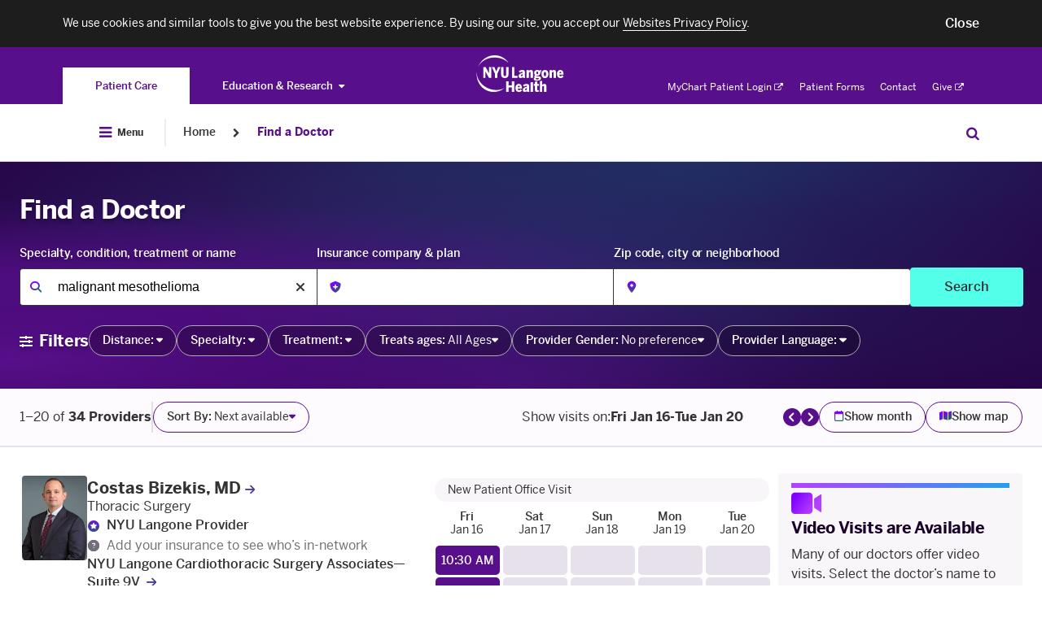

--- FILE ---
content_type: text/html; charset=utf-8
request_url: https://nyulangone.org/doctors/condition/malignant-mesothelioma
body_size: 30935
content:
<!doctype html>
<html lang="en">
<head>
    <meta charset="utf-8">
    <meta http-equiv="X-UA-Compatible" content="IE=Edge" >
    <meta name="viewport" content="width=device-width, height=device-height, initial-scale=1, maximum-scale=1, user-scalable=no"/>
    <meta name="description" content="Find a doctor who specializes in treating malignant mesothelioma and schedule an appointment today. Our specialists are dedicated to providing the care you need." data-react-helmet="false" />
    <meta property="og:description" content="Find a doctor who specializes in treating malignant mesothelioma and schedule an appointment today. Our specialists are dedicated to providing the care you need." data-react-helmet="false" />
    <meta property="og:title" content="Malignant Mesothelioma Doctors | NYU Langone Health" data-react-helmet="false" />
    <meta property="og:type" content="website" />
    <meta property="twitter:card" content="summary" />
    <meta property="twitter:description" content="Find a doctor who specializes in treating malignant mesothelioma and schedule an appointment today. Our specialists are dedicated to providing the care you need." data-react-helmet="false" />
    <meta property="twitter:title" content="Malignant Mesothelioma Doctors | NYU Langone Health" data-react-helmet="false" />
        <link rel="canonical" href="https://nyulangone.org/conditions/malignant-mesothelioma/doctors" data-react-helmet="false" />
    	<link rel="stylesheet" href="/s3-nav/v1/org/latest/org/privacy_banner/index.css">
        <link rel="stylesheet" href="/s3-nav/v1/org/latest/org/header/index.css">
        <link rel="stylesheet" href="/s3-nav/v1/org/latest/org/footer/index.css">
    <link rel="stylesheet" href="/bundles/nyulangoneweb/css/nyulangone.css?v=2.106.0-build.2355.efbc56b7">
    <link rel="stylesheet" href="/patient/static/css/access.css?v=2.106.0-build.2355.efbc56b7">
    <link rel="icon" href="/bundles/nyulangoneweb/images/favicons-plus/favicon.png" />
    <link rel="apple-touch-icon" href="/bundles/nyulangoneweb/images/favicons-plus/apple-touch-icon.png" />
    <script src="/patient/static/external/js/jquery.min.js?v=2.106.0-build.2355.efbc56b7"></script>
    <script src="/patient/static/external/js/jquery.validate.min.js?v=2.106.0-build.2355.efbc56b7"></script>
    <script src="https://kit.fontawesome.com/77b04cd7b1.js" crossorigin="anonymous"></script>
    <title>    Malignant Mesothelioma Doctors
 | NYU Langone Health</title>
    <script>
        !function() {
            var i = "analytics",
                analytics = window[i] = window[i] || [];

            if (!analytics.initialize) {
            if (analytics.invoked) {
                window.console && console.error && console.error("Segment snippet included twice.");
            } else {
                analytics.invoked = !0;
                analytics.methods = [
                    "trackSubmit", "trackClick", "trackLink", "trackForm", "pageview", "identify", "reset",
                    "group", "track", "ready", "alias", "debug", "page", "screen", "once", "off", "on",
                    "addSourceMiddleware", "addIntegrationMiddleware", "setAnonymousId", "addDestinationMiddleware",
                    "register", "user"
                ];
                analytics.factory = function(e) {
                return function() {
                    if (window[i].initialized) return window[i][e].apply(window[i], arguments);
                    var n = Array.prototype.slice.call(arguments);
                    if (["track", "screen", "alias", "group", "page", "identify"].indexOf(e) > -1) {
                    var c = document.querySelector("link[rel='canonical']");
                    n.push({
                        __t: "bpc",
                        c: c && c.getAttribute("href") || void 0,
                        p: location.pathname,
                        u: location.href,
                        s: location.search,
                        t: document.title,
                        r: document.referrer
                    });
                    }
                    n.unshift(e);
                    analytics.push(n);
                    return analytics;
                };
                };
                for (var n = 0; n < analytics.methods.length; n++) {
                var key = analytics.methods[n];
                analytics[key] = analytics.factory(key);
                }
                analytics.load = function(key, n) {
                var t = document.createElement("script");
                t.type = "text/javascript";
                t.async = !0;
                t.setAttribute("data-global-segment-analytics-key", i);
                t.src = "https://cdn.segment.com/analytics.js/v1/" + key + "/analytics.min.js";
                var r = document.getElementsByTagName("script")[0];
                r.parentNode.insertBefore(t, r);
                analytics._loadOptions = n;
                };
                analytics._writeKey = "BADwiUAU9EAPsxRkXLodiDvaCwo7gmuq";
                analytics.SNIPPET_VERSION = "5.2.0";
                analytics.load("BADwiUAU9EAPsxRkXLodiDvaCwo7gmuq");
                const urlParams = new URLSearchParams(window.location.search);
                const getAdobeMarketingCloudId = function(){
                    const cookieName = 'AMCV_AED960625406495C0A4C98A2%40AdobeOrg';
                    const cookieString = document.cookie;
                    let mcmid = null;
                    if (cookieString) {
                        const adobeCookie = cookieString
                            .split('; ')
                            .find(cookie => cookie.startsWith(`${cookieName}=`));

                        if (adobeCookie) {
                            const mcmidMatch = adobeCookie.match(/MCMID%7C(.*?)%7C/);
                            if (mcmidMatch) {
                                mcmid = mcmidMatch[1];
                            }
                        }
                    }
                    return mcmid;
                };
                const middleWareGlobalVariables = function({
                    payload,
                    next,
                    integrations,
                    context
                }) {
                    if (payload.type() === 'track') {
                        // All Query  Parameters Collected with Segment Destination Insert Function
                        payload.obj.properties.page_url = document.URL;
                        payload.obj.properties.page_url_canonical = window.location.protocol + "//" + window.location.hostname + window.location.pathname;
                        payload.obj.properties.user_agent = navigator.userAgent;
                        payload.obj.properties.brand = "nyu_langone";
                        payload.obj.properties.sub_brand = "standard";
                        payload.obj.properties.business_unit = "patients";
                        payload.obj.properties.adobe_marketing_cloud_id = getAdobeMarketingCloudId();
                        payload.obj.properties.app_version = "2.106.0-build.2355.efbc56b7";
                        if (!payload.obj.properties.experience){
                            payload.obj.properties.experience = "nyu_langone_health_app";
                        }
                        if (!payload.obj.properties.experience_section) {
                            payload.obj.properties.experience_section = "providers";
                        }
                        if(!payload.obj.properties.authentication_status){
                            payload.obj.properties.authentication_status = 'guest';
                        }
                    }
                    next(payload);
                };
                analytics.addSourceMiddleware(middleWareGlobalVariables);
            }
            }
        }();
    </script>
</head>
<body class="body-with-global-navigation   ">
    <script>
            window.analytics_json = {"global": {"authentication_status": "guest", "brand": "nyu_langone", "business_unit": "patients", "experience": "nyu_langone_web", "experience_section": "", "form": {}, "identity": {"login": {"status": ""}}, "internal_campaign": null, "location_category": null, "location_type": null, "modal": {}, "page_id": "start", "page_type": "request_appointment", "sub_brand": "standard", "modules": null}, "providers": {"profile": {"appointment_type": "new_provider", "npi_id": "", "scheduling_type": "", "provider_type": ""}, "search": {"sub_specialty_ct": "null"}, "request_appointment": {"date": "", "insurance_group": false, "insurance_provided": null, "practice_id": null, "practice_name": "", "referring_doctor": false, "time": "", "visit_type": "", "scheduling_role": "patient_self"}}}
        window.analytics_json = window.analytics_json || {}
        window.analytics_json.global = window.analytics_json.global || {}
        window.analytics_json.global.campaign = null
        window.NYU = {}
        window.NYU_PatientAccess = { isMyChartApp: false}
        window.NYU_PatientAccess.environmentTitle = ''
        window.nyuuninav = window.nyuuninav || {}
        window.nyuuninav.header = window.nyuuninav.header || {}
        window.nyuuninav.header.preventScroll = true
        window.NYU_PatientAccess.featureTriageOSForms = true
        window.NYU_PatientAccess.isSSDWithSectionsEnabled = true
    window.nyuuninav.breadcrumbs = [{"title":"Home","link":"\/"},{"title":"Find a Doctor","link":"\/doctors"}]
    </script>
        <div id="privacy-banner" class="nyuuninav--privacy-banner nyuuninav--privacy-banner--hide ">
    <div class="nyuuninav--privacy-banner__container">
        <ul class="nyuuninav--privacy-banner__list">
            <li class="nyuuninav--privacy-banner__list-item">
                <div class="nyuuninav--privacy-banner__text">
                    <p class="nyuuninav--privacy-banner__text-item">
                        We use cookies and similar tools to give you the best website experience. By using our site, you accept our
                                                    <a href="https://nyulangone.org/policies-disclaimers/websites-privacy-policy"
                               class="nyuuninav--privacy-banner__text-link"
                               data-linkname="global:privacy_banner:websites_privacy_policy">
                                <span>Websites Privacy Policy</span></a>.
                                            </p>
                </div>
            </li>
            <li class="nyuuninav--privacy-banner__list-item">
                <div class="nyuuninav--privacy-banner__accept-container">
                    <button role="button" class="nyuuninav--privacy-banner__accept-button" data-linkname="global:privacy_banner:accept">
                        <span class="nyuuninav--privacy-banner__accept-button-text">Close</span>
                        </button>
                </div>
            </li>
        </ul>
    </div>
</div>

        <div class="nyuuninav--a11y-help-phone__wrapper">
    <a href="tel:855-698-9991" 
       class="nyuuninav--a11y-help-phone nyuuninav--visually-hidden nyuuninav--visually-hidden--focusable"
       aria-label="If you need help accessing our website, click this link to call 8 5 5 6 9 8 9 9 9 1"
       aria-live="polite">
        <span class="nyuuninav--a11y-help-phone__text">If you need help accessing our website, call 855-698-9991</span>
    </a>
</div>
<div id="skiplinkContainer" class="nyuuninav--userway-panel__wrapper" role="alert">
    <div id="skiplinkUserwayLoading" role="button" tabindex="0" aria-disabled="true"
       class="nyuuninav--userway-panel nyuuninav--userway-panel--loading nyuuninav--visually-hidden nyuuninav--visually-hidden--focusable"
       aria-live="polite">
        <span class="nyuuninav--userway-panel__text" style="border: none !important">Open accessibility Menu. Please wait while loading the accessibility menu.</span>
    </div>
    <button id="skiplinkUserwayOpen" style="visibility:hidden"
       class="nyuuninav--userway-panel nyuuninav--userway-panel--pass nyuuninav--visually-hidden nyuuninav--visually-hidden--focusable"
       aria-live="polite">
        <span class="nyuuninav--userway-panel__text" style="border: none !important">Open Accessibility Menu</span>
    </button>
    <a href="tel:855-698-9991" style="visibility:hidden"
       class="nyuuninav--userway-panel nyuuninav--userway-panel--fail nyuuninav--visually-hidden nyuuninav--visually-hidden--focusable"
       aria-live="polite">
        <span class="nyuuninav--userway-panel__text" style="border: none !important">Accessibility Menu not currently available on this page. If you need help, call <span style="whitespace:no-wrap">855-698-9991</span></span>
    </p>
</div>


<div class="nyuuninav--skip-to-main-content__wrapper">
    <a href="#main-content"
       class="nyuuninav--skip-to-main-content nyuuninav--visually-hidden nyuuninav--visually-hidden--focusable"
       aria-hidden="true"
       aria-live="polite">
        <span class="nyuuninav--skip-to-main-content__text">Skip to main content</span>
    </a>
</div>
<header class="nyuuninav--header__wrapper" role="banner" notranslate>
    <div id="nyuuninav--header" class="nyuuninav--header nyuuninav--header--sticky">
                    <span aria-hidden="true" class="nyuuninav--font-preload"></span>
                        <div class="nyuuninav--navigation nyuuninav--navigation-org">
            <div class="nyuuninav--universal-nav">
    <div class="nyuuninav--universal-nav__container">
                    <nav id="nyuuninav--global-toggle-nav" class="nyuuninav--global-toggle-nav nyuuninav--global-toggle-nav--gray"
     aria-label="NYU Langone Health sites">
                                                <div class="nyuuninav--global-toggle-nav__wrapper nyuuninav--global-toggle-nav__wrapper--active">
                                    <a href="/" class="nyuuninav--global-toggle-nav__item nyuuninav--global-toggle-nav__item--active"
                       aria-label="You are on the Patient Care site"
                            data-linkname="header:global:to_patient_care">
                        <span class="nyuuninav--global-nav-link nyuuninav--global-nav-link--active" aria-hidden="true">
                            Patient Care
                        </span>
                    </a>
                            </div>
                                            <div class="nyuuninav--global-toggle-nav__wrapper nyuuninav--global-toggle-nav__wrapper--has-dropdown">
                                    <button class="nyuuninav--global-nav-link nyuuninav--global-toggle-nav__item"
                            aria-label="Education &amp; Research"
                            aria-haspopup="true"
                            aria-expanded="false">Education &amp; Research<i class="nyuuninav--global-nav-icon"></i>
                    </button>
                    <ul class="nyuuninav--global-toggle-nav__links-wrapper">
                                                    <li class="nyuuninav--global-nav-expanded-item">
                                <a href="https://med.nyu.edu"
                                   class="nyuuninav--global-nav-expanded-item__link"
                                   aria-label="Switch to the NYU Grossman School of Medicine site"
                                        data-linkname="header:global:education_research:to_med">NYU Grossman School of Medicine</a>
                            </li>
                                                    <li class="nyuuninav--global-nav-expanded-item">
                                <a href="https://medli.nyu.edu"
                                   class="nyuuninav--global-nav-expanded-item__link"
                                   aria-label="Switch to the NYU Grossman Long Island School of Medicine site"
                                        data-linkname="header:global:education_research:to_med_li">NYU Grossman Long Island School of Medicine</a>
                            </li>
                                            </ul>
                            </div>
            </nav>
            <div class="nyuuninav--universal-nav__wrapper">
                <div class="nyuuninav--logo nyuuninav--logo--header">
                    <a class="nyuuninav--logo__image-link nyuuninav--logo__image-link--header"
                       href="/"
                       aria-label="Patient Care at NYU Langone Health - Link to home page">
                        <img class="nyuuninav--logo__image nyuuninav--logo__image--header"
                             src="[data-uri]"
                             alt="Patient Care at NYU Langone Health"
                                data-linkname="header:global:logo"/>
                    </a>
                </div>
            </div>
            <nav id="nyuuninav--universal-utility-nav" class="nyuuninav--universal-utility-nav" aria-label="Utility Menu">
            <ul class="nyuuninav--utility-nav__wrapper">
                            <li class="nyuuninav--utility-nav-item nyuuninav--utility-nav-item--external">
                    <a class="nyuuninav--utility-nav-item__link" href="https://nyulangone.app/mZtyRaRMVIb"
                         target = "_blank"
                        rel="noopener noreferrer"
                        data-linkname="header:global:my_chart">
                        MyChart Patient Login<i class="nyuuninav--utility-nav-item__link-external-icon"></i>
                            <span class="nyuuninav--visually-hidden">. Opens in a new tab</span></a>
                </li>
                            <li class="nyuuninav--utility-nav-item">
                    <a class="nyuuninav--utility-nav-item__link" href="/patient-forms"
                        
                        
                        data-linkname="header:global:patient_forms">
                        Patient Forms</a>
                </li>
                            <li class="nyuuninav--utility-nav-item">
                    <a class="nyuuninav--utility-nav-item__link" href="/contact-us"
                        
                        
                        data-linkname="header:global:contact">
                        Contact</a>
                </li>
                            <li class="nyuuninav--utility-nav-item nyuuninav--utility-nav-item--external">
                    <a class="nyuuninav--utility-nav-item__link" href="https://give.nyulangone.org/"
                         target = "_blank"
                        rel="noopener noreferrer"
                        data-linkname="header:global:give">
                        Give<i class="nyuuninav--utility-nav-item__link-external-icon"></i>
                            <span class="nyuuninav--visually-hidden">. Opens in a new tab</span></a>
                </li>
                    </ul>
    
</nav>
            </div>
</div>
<div class="nyuuninav--universal-nav nyuuninav--universal-nav--mobile">
    <div class="nyuuninav--universal-nav__container">
                    <nav id="nyuuninav--global-toggle-nav-mobile" class="nyuuninav--global-toggle-nav nyuuninav--global-toggle-nav--gray"
     aria-label="NYU Langone Health sites">
                                                                                                                                                                                                                                                                                                                                                                                
        <div class="nyuuninav--global-toggle-nav-mobile__container">
            <div class="nyuuninav--global-toggle-nav-mobile__button-wrapper">
                <span class="nyuuninav--global-toggle-nav-mobile-expanded-menu-title">
                    Patient Care
                </span>
                <button class="nyuuninav--global-toggle-nav-mobile-button-without-title"
                        aria-expanded="false"
                        aria-haspopup="true"
                        aria-label="Patient Care">
                    <i class="nyuuninav--global-toggle-nav-mobile-button-without-title__icon"></i>
                </button>
                <button class="nyuuninav--global-toggle-nav-mobile-button-with-title"
                        aria-expanded="true"
                        aria-haspopup="true"
                        aria-label="Patient Care">
                    Patient Care
                    <i class="nyuuninav--global-toggle-nav-mobile-button-with-title__icon"></i>
                </button>
            </div>
        </div>
        <div class="nyuuninav--global-toggle-nav-mobile__wrapper">
            <div class="nyuuninav--global-toggle-nav-mobile__title-wrapper">
                <div class="nyuuninav--global-toggle-nav-mobile__title-container">
                    <p class="nyuuninav--global-toggle-nav-mobile__title">
                        Explore NYU Langone Health
                    </p>
                </div>
            </div>
            <div class="nyuuninav--global-toggle-nav-mobile__list-container">
                <ul class="nyuuninav--global-toggle-nav-mobile__list">
                                            <li class="nyuuninav--global-toggle-nav-mobile__item">
                            <a class="nyuuninav--global-toggle-nav-mobile__link nyuuninav--global-toggle-nav-mobile__link--active"
                               href="/"
                               aria-label="Patient Care"
                               data-linkname="header:global:to_patient_care">
                                Patient Care
                            </a>
                        </li>
                                            <li class="nyuuninav--global-toggle-nav-mobile__item">
                            <a class="nyuuninav--global-toggle-nav-mobile__link"
                               href="https://med.nyu.edu"
                               aria-label="NYU Grossman School of Medicine"
                               data-linkname="header:global:education_research:to_med">
                                NYU Grossman School of Medicine
                            </a>
                        </li>
                                            <li class="nyuuninav--global-toggle-nav-mobile__item">
                            <a class="nyuuninav--global-toggle-nav-mobile__link"
                               href="https://medli.nyu.edu"
                               aria-label="NYU Grossman Long Island School of Medicine"
                               data-linkname="header:global:education_research:to_med_li">
                                NYU Grossman Long Island School of Medicine
                            </a>
                        </li>
                                    </ul>
            </div>
        </div>
    </nav>
                <div class="nyuuninav--universal-nav__wrapper">
                        <div class="nyuuninav--universal-nav__menu-container">
                <button id="nyuuninav--universal-nav__menu" class="nyuuninav--universal-nav__menu"
                        aria-label="Open Menu"
                        aria-expanded="false"
                        data-linkname="header:global:open"
                        data-js-analytics-expanded="header:global:close">
                    <span class="nyuuninav--visually-hidden">Open Menu</span>
                </button>
            </div>
            <div class="nyuuninav--logo nyuuninav--logo--header">
                <a class="nyuuninav--logo__image-link nyuuninav--logo__image-link--header"
                   href="/"
                   aria-label="Patient Care at NYU Langone Health - Link to home page">
                    <img class="nyuuninav--logo__image nyuuninav--logo__image--header"
                         src="[data-uri]"
                         alt="Patient Care at NYU Langone Health - logo"
                         data-linkname="header:global:logo"/>
                </a>
            </div>
                        <button id="nyuuninav--universal-nav__search" class="nyuuninav--universal-nav__search"
                    aria-expanded="false"
                    aria-label="Search Patient Care"
                    data-linkname="header:global:search:start">
                <span class="nyuuninav--visually-hidden">Search Education & Research</span>
            </button>
                                    <span class="nyuuninav--universal-nav__search-indicator"></span>
        </div>
                <div id="nyuuninav--back-menu" class="nyuuninav--back-menu">
            <div class="nyuuninav--back-menu__container">
                <button id="nyuuninav--back-menu__button" class="nyuuninav--back-menu__button" aria-label="Back">
                    <span class="nyuuninav--back-menu__link" aria-hidden="true">
                        Back
                    </span>
                </button>
            </div>
        </div>
            </div>
</div>
                            <div class="nyuuninav--bottom-breadcrumbs"></div>
                        <div class="nyuuninav--bottom-navigation">
                <div class="nyuuninav--global-nav">
    <div class="nyuuninav--global-nav__container">
                                        <nav aria-label="Breadcrumb" class="nyuuninav--breadcrumbs">
                            <div class="nyuuninav--breadcrumbs__menu-container">
                                <button id="nyuuninav--breadcrumbs__menu" class="nyuuninav--breadcrumbs__menu"
                                        aria-label="Open Menu"
                                        aria-expanded="false"
                                        data-linkname="header:global:open"
                                        data-js-analytics-expanded="header:global:close">
                                    <i class="nyuuninav--breadcrumbs__menu-icon"></i>
                                    <span class="nyuuninav--breadcrumbs__menu-copy">
                                        Menu
                                    </span>
                                    <span class="nyuuninav--visually-hidden">Open Menu</span>
                                </button>
                            </div>
                            <div class="nyuuninav--breadcrumbs__divider"></div>
                        </nav>
                                                    <div class="nyuuninav--breadcrumbs__overlay">
                            <div class="nyuuninav--breadcrumbs__background"></div>
                            <div class="nyuuninav--breadcrumbs__modal-wrapper">
                                <div class="nyuuninav--modal-breadcrumbs-menu nyuuninav--modal-breadcrumbs-menu--default">
                                    <div class="nyuuninav--modal-breadcrumbs-menu__hamburger-container">
                                        <button id="nyuuninav--modal-breadcrumbs-menu__hamburger" class="nyuuninav--modal-breadcrumbs-menu__hamburger"
                                                aria-label="Close Menu"
                                                aria-expanded="true"
                                                data-linkname="header:global:open"
                                                data-js-analytics-expanded="header:global:close">
                                            <i class="nyuuninav--modal-breadcrumbs-menu__icon"></i>
                                            <span class="nyuuninav--modal-breadcrumbs-menu__copy">
                                            Close
                                        </span>
                                            <span class="nyuuninav--visually-hidden">Close Menu</span>
                                        </button>
                                    </div>
                                    <div class="nyuuninav--primary-nav-breadcrumbs nyuuninav--primary-nav-breadcrumbs--show">
                                                    <ul id="nyuuninav--primary-nav" class="nyuuninav--primary-nav"
    role="menubar" aria-label="Primary Menu">
                        <li class="nyuuninav--primary-nav-item" data-section="nyulmc.navigation.section.doctors">
                <div class="nyuuninav--primary-nav-item__link-wrapper">
                    <a href="/doctors" class="nyuuninav--primary-nav-item__link"
                            data-linkname="header:global:doctors">
                        <span class="nyuuninav--primary-nav-item__copy-wrapper">Find a Doctor</span>
                        <span class="nyuuninav--primary-nav-item__active-link-border"></span>
                    </a>
                </div>
            </li>
                                            <li class="nyuuninav--primary-nav-item nyuuninav--primary-nav-item--has-menu" data-section="nyulmc.navigation.section.care_services">
                                <div class="nyuuninav--primary-nav-item__link-wrapper">
                    <a href="/care-services" class="nyuuninav--primary-nav-item__link"
                       data-linkname="header:global:care_services">
                        <span class="nyuuninav--primary-nav-item__copy-wrapper">Care &amp; Services</span>
                        <span class="nyuuninav--primary-nav-item__active-link-border"></span>
                    </a>
                    <button class="nyuuninav--primary-nav-item__link-dropdown-button"
                            aria-label="Care &amp; Services"
                            aria-haspopup="true" aria-expanded="false"
                            id="Care---Services-megamenu-button"
                            aria-controls="Care &amp; Services-megamenu">
                        <i class="nyuuninav--primary-nav-item__link-dropdown-icon" aria-hidden="true"></i>
                        <span class="nyuuninav--visually-hidden">Care &amp; Services</span>
                    </button>
                </div>
                                                <div class="nyuuninav--primary-nav-item__mega-menu"
                     id="Care---Services-megamenu"
                     >
                    <div class="nyuuninav--primary-nav-item__container">
                                                    <div class="nyuuninav--primary-nav-item__wrapper">
    <div class="nyuuninav--mega-menu-item nyuuninav--mega-menu-item--teaser">
        <div class="nyuuninav--mega-menu-item__wrapper nyuuninav--mega-menu-item__wrapper--first">
            <h3 class="nyuuninav--mega-menu-item__teaser-title">
                Care &amp; Services
            </h3>
            <p class="nyuuninav--mega-menu-item__teaser-copy">
                We offer the highest quality of care and expertise in all specialty care areas.
            </p>
            <a role="menuitem" class="nyuuninav--mega-menu-item__teaser-link" href="/care-services"
                rel="nofollow"
                data-linkname="header:global:care_services:explore_all">Explore Our Services<i class="nyuuninav--mega-menu-item__teaser-link-icon"></i></a>

        </div>
    </div>
            <div class="nyuuninav--mega-menu-item__tablet-wrapper">
                <div id="mega-menu__SpecialtyCare" class="nyuuninav--mega-menu-item nyuuninav--mega-menu-item--single ">
                                                            <div class="nyuuninav--mega-menu-item__wrapper">
            <div class="nyuuninav--mega-menu-item__title">
                        <span class="nyuuninav--mega-menu-item__title-label">
                            Specialty Care
                        </span>
                    </div><div class="nyuuninav--mega-menu-item__list">
                                                                    <div class="nyuuninav--mega-menu-item__column"><div class="nyuuninav--mega-menu-item__link-wrapper"><a role="menuitem" class="nyuuninav--mega-menu-item__link" href="/care-services/brain-spine-care"
                                            
                                            
                                            
                                            data-linkname="header:global:care_services:specialty_care:brain_spine_care">
                                            Brain &amp; Spine Care</a>
                                    </div><div class="nyuuninav--mega-menu-item__link-wrapper"><a role="menuitem" class="nyuuninav--mega-menu-item__link" href="/care-services/cancer-care"
                                            
                                            
                                            
                                            data-linkname="header:global:care_services:specialty_care:cancer-care">
                                            Cancer Care</a>
                                    </div><div class="nyuuninav--mega-menu-item__link-wrapper"><a role="menuitem" class="nyuuninav--mega-menu-item__link" href="/care-services/nyu-langone-heart"
                                            
                                            
                                            
                                            data-linkname="header:global:care_services:specialty_care:heart">
                                            NYU Langone Heart</a>
                                    </div><div class="nyuuninav--mega-menu-item__link-wrapper"><a role="menuitem" class="nyuuninav--mega-menu-item__link" href="/care-services/nyu-langone-orthopedics"
                                            
                                            
                                            
                                            data-linkname="header:global:care_services:specialty_care:orthopedicc_surgery">
                                            NYU Langone Orthopedics</a>
                                    </div><div class="nyuuninav--mega-menu-item__link-wrapper"><a role="menuitem" class="nyuuninav--mega-menu-item__link" href="/locations/hassenfeld-childrens-hospital"
                                            
                                            
                                            
                                            data-linkname="header:global:care_services:specialty_care:pediatrics">
                                            Pediatrics &amp; Hassenfeld Children&#039;s Hospital</a>
                                    </div><div class="nyuuninav--mega-menu-item__link-wrapper"><a role="menuitem" class="nyuuninav--mega-menu-item__link" href="/care-services/primary-care-services"
                                            
                                            
                                            
                                            data-linkname="header:global:care_services:specialty_care:primary_care">
                                            Primary Care</a>
                                    </div><div class="nyuuninav--mega-menu-item__link-wrapper"><a role="menuitem" class="nyuuninav--mega-menu-item__link" href="/care-services/womens-health"
                                            
                                            
                                            
                                            data-linkname="header:global:care_services:specialty_care:obstectrics_gynecology">
                                            Women&#039;s Health</a>
                                    </div><div class="nyuuninav--mega-menu-item__link-wrapper">
                                    <a role="menuitem" class="nyuuninav--mega-menu-item__teaser-link" href="/care-services"
                                        rel="nofollow"
                                        data-linkname="header:global:care_services:specialty_care:view_all">View All Services<i class="nyuuninav--mega-menu-item__teaser-link-icon"></i></a>
                                </div></div>
                                                            </div>
                                                                                                                                                                                                                                                                                                                                                                                                                                                                            <div class="nyuuninav--mega-menu-item__additional-list">
                                                                    <div class="nyuuninav--mega-menu-item__column"><div class="nyuuninav--mega-menu-item__link-wrapper"><a role="menuitem" class="nyuuninav--mega-menu-item__link" href="/care-services/brain-spine-care"
                                            
                                            
                                            
                                            data-linkname="header:global:care_services:specialty_care:brain_spine_care">
                                            Brain &amp; Spine Care</a>
                                    </div><div class="nyuuninav--mega-menu-item__link-wrapper"><a role="menuitem" class="nyuuninav--mega-menu-item__link" href="/care-services/cancer-care"
                                            
                                            
                                            
                                            data-linkname="header:global:care_services:specialty_care:cancer-care">
                                            Cancer Care</a>
                                    </div><div class="nyuuninav--mega-menu-item__link-wrapper"><a role="menuitem" class="nyuuninav--mega-menu-item__link" href="/care-services/nyu-langone-heart"
                                            
                                            
                                            
                                            data-linkname="header:global:care_services:specialty_care:heart">
                                            NYU Langone Heart</a>
                                    </div><div class="nyuuninav--mega-menu-item__link-wrapper"><a role="menuitem" class="nyuuninav--mega-menu-item__link" href="/care-services/nyu-langone-orthopedics"
                                            
                                            
                                            
                                            data-linkname="header:global:care_services:specialty_care:orthopedicc_surgery">
                                            NYU Langone Orthopedics</a>
                                    </div><div class="nyuuninav--mega-menu-item__link-wrapper"><a role="menuitem" class="nyuuninav--mega-menu-item__link" href="/locations/hassenfeld-childrens-hospital"
                                            
                                            
                                            
                                            data-linkname="header:global:care_services:specialty_care:pediatrics">
                                            Pediatrics &amp; Hassenfeld Children&#039;s Hospital</a>
                                    </div><div class="nyuuninav--mega-menu-item__link-wrapper"><a role="menuitem" class="nyuuninav--mega-menu-item__link" href="/care-services/primary-care-services"
                                            
                                            
                                            
                                            data-linkname="header:global:care_services:specialty_care:primary_care">
                                            Primary Care</a>
                                    </div><div class="nyuuninav--mega-menu-item__link-wrapper"><a role="menuitem" class="nyuuninav--mega-menu-item__link" href="/care-services/womens-health"
                                            
                                            
                                            
                                            data-linkname="header:global:care_services:specialty_care:obstectrics_gynecology">
                                            Women&#039;s Health</a>
                                    </div><div class="nyuuninav--mega-menu-item__link-wrapper">
                                    <a role="menuitem" class="nyuuninav--mega-menu-item__teaser-link" href="/care-services"
                                        rel="nofollow"
                                        data-linkname="header:global:care_services:specialty_care:view_all">View All Services<i class="nyuuninav--mega-menu-item__teaser-link-icon"></i></a>
                                </div></div>
                        
                                    </div>
            </div>
    </div>
        <div id="mega-menu__Same-DayCare" class="nyuuninav--mega-menu-item nyuuninav--mega-menu-item--single ">
                                                            <div class="nyuuninav--mega-menu-item__wrapper">
            <div class="nyuuninav--mega-menu-item__title">
                        <span class="nyuuninav--mega-menu-item__title-label">
                            Same-Day Care
                        </span>
                    </div><div class="nyuuninav--mega-menu-item__list">
                                                                    <div class="nyuuninav--mega-menu-item__column"><div class="nyuuninav--mega-menu-item__link-wrapper"><a role="menuitem" class="nyuuninav--mega-menu-item__link" href="/care-services/care-on-demand"
                                            
                                            
                                            
                                            data-linkname="header:global:care_services:urgent_and_emergency_care:care_on_demand">
                                            Care on Demand</a>
                                    </div><div class="nyuuninav--mega-menu-item__link-wrapper"><a role="menuitem" class="nyuuninav--mega-menu-item__link" href="/care-services/emergency-care"
                                            
                                            
                                            
                                            data-linkname="header:global:care_services:urgent_and_emergency_care:emergency_care">
                                            Emergency Care</a>
                                    </div><div class="nyuuninav--mega-menu-item__link-wrapper"><a role="menuitem" class="nyuuninav--mega-menu-item__link" href="/care-services/urgent-care"
                                            
                                            
                                            
                                            data-linkname="header:global:care_services:urgent_and_emergency_care:urgent_care">
                                            Urgent Care</a>
                                    </div><div class="nyuuninav--mega-menu-item__link-wrapper"><a role="menuitem" class="nyuuninav--mega-menu-item__link" href="/locations/virtual-urgent-care"
                                            
                                            
                                            
                                            data-linkname="header:global:care_services:urgent_and_emergency_care:virtual_urgent_care">
                                            Virtual Urgent Care</a>
                                    </div></div>
                                                            </div>
                                                                                                                                                                                                                                                                                                                                        <div class="nyuuninav--mega-menu-item__additional-list">
                                                                    <div class="nyuuninav--mega-menu-item__column"><div class="nyuuninav--mega-menu-item__link-wrapper"><a role="menuitem" class="nyuuninav--mega-menu-item__link" href="/care-services/care-on-demand"
                                            
                                            
                                            
                                            data-linkname="header:global:care_services:urgent_and_emergency_care:care_on_demand">
                                            Care on Demand</a>
                                    </div><div class="nyuuninav--mega-menu-item__link-wrapper"><a role="menuitem" class="nyuuninav--mega-menu-item__link" href="/care-services/emergency-care"
                                            
                                            
                                            
                                            data-linkname="header:global:care_services:urgent_and_emergency_care:emergency_care">
                                            Emergency Care</a>
                                    </div><div class="nyuuninav--mega-menu-item__link-wrapper"><a role="menuitem" class="nyuuninav--mega-menu-item__link" href="/care-services/urgent-care"
                                            
                                            
                                            
                                            data-linkname="header:global:care_services:urgent_and_emergency_care:urgent_care">
                                            Urgent Care</a>
                                    </div><div class="nyuuninav--mega-menu-item__link-wrapper"><a role="menuitem" class="nyuuninav--mega-menu-item__link" href="/locations/virtual-urgent-care"
                                            
                                            
                                            
                                            data-linkname="header:global:care_services:urgent_and_emergency_care:virtual_urgent_care">
                                            Virtual Urgent Care</a>
                                    </div></div>
                        
                                    </div>
            </div>
    </div>
        <div id="mega-menu__ImagingServices" class="nyuuninav--mega-menu-item nyuuninav--mega-menu-item--single nyuuninav--mega-menu-item__subteaser">
                                                            <div class="nyuuninav--mega-menu-item__wrapper">
            <div class="nyuuninav--mega-menu-item__title">
                        <span class="nyuuninav--mega-menu-item__title-label">
                            Imaging Services
                        </span>
                    </div><div class="nyuuninav--mega-menu-item__list">
                                                                    <div class="nyuuninav--mega-menu-item__column"><p class=nyuuninav--mega-menu-item__copy>
                                    Our radiology experts offer imaging services from CT and MRI scans to ultrasound and X-ray throughout the New York City area. Learn about our imaging services and how to schedule an appointment.
                            </p><div class="nyuuninav--mega-menu-item__link-wrapper">
                                    <a role="menuitem" class="nyuuninav--mega-menu-item__teaser-link" href="/care-services/imaging-services"
                                        
                                        data-linkname="header:global:care_services:imaging_services:view_all">View Imaging Services<i class="nyuuninav--mega-menu-item__teaser-link-icon"></i></a>
                                </div></div>
                                                            </div>
                                                                                                                                                        <div class="nyuuninav--mega-menu-item__additional-list">
                                                                    <div class="nyuuninav--mega-menu-item__column"><p class=nyuuninav--mega-menu-item__copy>
                                    Our radiology experts offer imaging services from CT and MRI scans to ultrasound and X-ray throughout the New York City area. Learn about our imaging services and how to schedule an appointment.
                            </p><div class="nyuuninav--mega-menu-item__link-wrapper">
                                    <a role="menuitem" class="nyuuninav--mega-menu-item__teaser-link" href="/care-services/imaging-services"
                                        
                                        data-linkname="header:global:care_services:imaging_services:view_all">View Imaging Services<i class="nyuuninav--mega-menu-item__teaser-link-icon"></i></a>
                                </div></div>
                        
                                    </div>
            </div>
    </div>
        <div id="mega-menu__DigitalServices" class="nyuuninav--mega-menu-item nyuuninav--mega-menu-item--single ">
                                                            <div class="nyuuninav--mega-menu-item__wrapper">
            <div class="nyuuninav--mega-menu-item__title">
                        <span class="nyuuninav--mega-menu-item__title-label">
                            Digital Services
                        </span>
                    </div><div class="nyuuninav--mega-menu-item__list">
                                                                    <div class="nyuuninav--mega-menu-item__column"><div class="nyuuninav--mega-menu-item__link-wrapper"><a role="menuitem" class="nyuuninav--mega-menu-item__link" href="https://nyulangone.app/mZtyRaRMVIb"
                                            
                                            
                                            
                                            data-linkname="header:global:care_services:mychart_patient_login">
                                            MyChart Patient Login</a>
                                    </div><div class="nyuuninav--mega-menu-item__link-wrapper"><a role="menuitem" class="nyuuninav--mega-menu-item__link" href="/apps/nyu-langone-health-app?cid=ocp_org_hp_fw_banner_right_vuc&amp;_branch_match_id=933446481085886260&amp;_branch_referrer=H4sIAAAAAAAAA8soKSkottLXz6sszUnMS8%2FPS9VLLCjQy8nMy9bPLXIMLXL1SM%2BMAgBLYe0OJgAAAA%3D%3D"
                                            
                                            
                                            
                                            data-linkname="header:global:care_services:nyu_langone_health_app">
                                            NYU Langone Health App</a>
                                    </div><div class="nyuuninav--mega-menu-item__link-wrapper"><a role="menuitem" class="nyuuninav--mega-menu-item__link" href="/care-services/video-doctor-visits"
                                            
                                            
                                            
                                            data-linkname="header:global:care_services:video_doctor_visits">
                                            Video Doctor Visits</a>
                                    </div></div>
                                                            </div>
                                                                                                                                                                                                                                                                                            <div class="nyuuninav--mega-menu-item__additional-list">
                                                                    <div class="nyuuninav--mega-menu-item__column"><div class="nyuuninav--mega-menu-item__link-wrapper"><a role="menuitem" class="nyuuninav--mega-menu-item__link" href="https://nyulangone.app/mZtyRaRMVIb"
                                            
                                            
                                            
                                            data-linkname="header:global:care_services:mychart_patient_login">
                                            MyChart Patient Login</a>
                                    </div><div class="nyuuninav--mega-menu-item__link-wrapper"><a role="menuitem" class="nyuuninav--mega-menu-item__link" href="/apps/nyu-langone-health-app?cid=ocp_org_hp_fw_banner_right_vuc&amp;_branch_match_id=933446481085886260&amp;_branch_referrer=H4sIAAAAAAAAA8soKSkottLXz6sszUnMS8%2FPS9VLLCjQy8nMy9bPLXIMLXL1SM%2BMAgBLYe0OJgAAAA%3D%3D"
                                            
                                            
                                            
                                            data-linkname="header:global:care_services:nyu_langone_health_app">
                                            NYU Langone Health App</a>
                                    </div><div class="nyuuninav--mega-menu-item__link-wrapper"><a role="menuitem" class="nyuuninav--mega-menu-item__link" href="/care-services/video-doctor-visits"
                                            
                                            
                                            
                                            data-linkname="header:global:care_services:video_doctor_visits">
                                            Video Doctor Visits</a>
                                    </div></div>
                        
                                    </div>
            </div>
    </div>
    </div>
</div>
                                            </div>
                </div>
                            </li>
                                            <li class="nyuuninav--primary-nav-item nyuuninav--primary-nav-item--has-menu" data-section="nyulmc.navigation.section.locations">
                                <div class="nyuuninav--primary-nav-item__link-wrapper">
                    <a href="/locations" class="nyuuninav--primary-nav-item__link"
                       data-linkname="header:global:locations">
                        <span class="nyuuninav--primary-nav-item__copy-wrapper">Locations</span>
                        <span class="nyuuninav--primary-nav-item__active-link-border"></span>
                    </a>
                    <button class="nyuuninav--primary-nav-item__link-dropdown-button"
                            aria-label="Locations"
                            aria-haspopup="true" aria-expanded="false"
                            id="Locations-megamenu-button"
                            aria-controls="Locations-megamenu">
                        <i class="nyuuninav--primary-nav-item__link-dropdown-icon" aria-hidden="true"></i>
                        <span class="nyuuninav--visually-hidden">Locations</span>
                    </button>
                </div>
                                                <div class="nyuuninav--primary-nav-item__mega-menu"
                     id="Locations-megamenu"
                     >
                    <div class="nyuuninav--primary-nav-item__container">
                                                    <div class="nyuuninav--primary-nav-item__wrapper">
    <div class="nyuuninav--mega-menu-item nyuuninav--mega-menu-item--teaser">
        <div class="nyuuninav--mega-menu-item__wrapper nyuuninav--mega-menu-item__wrapper--first">
            <h3 class="nyuuninav--mega-menu-item__teaser-title">
                Locations
            </h3>
            <p class="nyuuninav--mega-menu-item__teaser-copy">
                Find care close to you at our locations throughout the New York City area and in Florida.
            </p>
            <a role="menuitem" class="nyuuninav--mega-menu-item__teaser-link" href="/locations/directory"
                
                data-linkname="header:global:locations:view_all">Find a Location<i class="nyuuninav--mega-menu-item__teaser-link-icon"></i></a>

        </div>
    </div>
            <div class="nyuuninav--mega-menu-item__tablet-wrapper">
                <div id="mega-menu__LocationsbyRegion" class="nyuuninav--mega-menu-item nyuuninav--mega-menu-item--double ">
                                                                                                                                                                                                                                                                                                                                                                                                                                                                                                                                                                                                                                                                                                                                                                            <div class="nyuuninav--mega-menu-item__wrapper">
            <div class="nyuuninav--mega-menu-item__title">
                        <span class="nyuuninav--mega-menu-item__title-label">
                            Locations by Region
                        </span>
                    </div><div class="nyuuninav--mega-menu-item__list">
                                                                    <div class="nyuuninav--mega-menu-item__column"><div class="nyuuninav--mega-menu-item__link-wrapper"><a role="menuitem" class="nyuuninav--mega-menu-item__link" href="/locations/directory/manhattan"
                                            
                                            
                                            
                                            data-linkname="header:global:locations:directory:manhattan">
                                            Manhattan</a>
                                    </div><div class="nyuuninav--mega-menu-item__link-wrapper"><a role="menuitem" class="nyuuninav--mega-menu-item__link" href="/locations/directory/brooklyn"
                                            
                                            
                                            
                                            data-linkname="header:global:locations:directory:brooklyn">
                                            Brooklyn</a>
                                    </div><div class="nyuuninav--mega-menu-item__link-wrapper"><a role="menuitem" class="nyuuninav--mega-menu-item__link" href="/locations/directory/queens"
                                            
                                            
                                            
                                            data-linkname="header:global:locations:directory:queens">
                                            Queens</a>
                                    </div><div class="nyuuninav--mega-menu-item__link-wrapper"><a role="menuitem" class="nyuuninav--mega-menu-item__link" href="/locations/directory/staten-island"
                                            
                                            
                                            
                                            data-linkname="header:global:locations:directory:staten_island">
                                            Staten Island</a>
                                    </div><div class="nyuuninav--mega-menu-item__link-wrapper"><a role="menuitem" class="nyuuninav--mega-menu-item__link" href="/locations/directory/nassau-county"
                                            
                                            
                                            
                                            data-linkname="header:global:locations:directory:nassau_county">
                                            Nassau</a>
                                    </div><div class="nyuuninav--mega-menu-item__link-wrapper"><a role="menuitem" class="nyuuninav--mega-menu-item__link" href="/locations/directory/suffolk-county-east-end"
                                            
                                            
                                            
                                            data-linkname="header:global:locations:directory:suffolk_county_east_end">
                                            Suffolk &amp; East End</a>
                                    </div></div>
                                                                                            <div class="nyuuninav--mega-menu-item__column"><div class="nyuuninav--mega-menu-item__link-wrapper"><a role="menuitem" class="nyuuninav--mega-menu-item__link" href="/locations/directory/westchester-county"
                                            
                                            
                                            
                                            data-linkname="header:global:locations:directory:westchester_county">
                                            Westchester &amp; Hudson Valley</a>
                                    </div><div class="nyuuninav--mega-menu-item__link-wrapper"><a role="menuitem" class="nyuuninav--mega-menu-item__link" href="/locations/directory/connecticut"
                                            
                                            
                                            
                                            data-linkname="header:global:locations:directory:connecticut">
                                            Connecticut</a>
                                    </div><div class="nyuuninav--mega-menu-item__link-wrapper"><a role="menuitem" class="nyuuninav--mega-menu-item__link" href="/locations/directory/new-jersey"
                                            
                                            
                                            
                                            data-linkname="header:global:locations:directory:new_jersey">
                                            New Jersey</a>
                                    </div><div class="nyuuninav--mega-menu-item__link-wrapper"><a role="menuitem" class="nyuuninav--mega-menu-item__link" href="/locations/directory/florida"
                                            
                                            
                                            
                                            data-linkname="header:global:locations:directory:florida">
                                            Florida</a>
                                    </div></div>
                                                            </div>
                                                                                                                                                                                                                                                                                                                                                                                                                                                                                                                                                                                                                <div class="nyuuninav--mega-menu-item__additional-list">
                                                                    <div class="nyuuninav--mega-menu-item__column"><div class="nyuuninav--mega-menu-item__link-wrapper"><a role="menuitem" class="nyuuninav--mega-menu-item__link" href="/locations/directory/manhattan"
                                            
                                            
                                            
                                            data-linkname="header:global:locations:directory:manhattan">
                                            Manhattan</a>
                                    </div><div class="nyuuninav--mega-menu-item__link-wrapper"><a role="menuitem" class="nyuuninav--mega-menu-item__link" href="/locations/directory/brooklyn"
                                            
                                            
                                            
                                            data-linkname="header:global:locations:directory:brooklyn">
                                            Brooklyn</a>
                                    </div><div class="nyuuninav--mega-menu-item__link-wrapper"><a role="menuitem" class="nyuuninav--mega-menu-item__link" href="/locations/directory/queens"
                                            
                                            
                                            
                                            data-linkname="header:global:locations:directory:queens">
                                            Queens</a>
                                    </div><div class="nyuuninav--mega-menu-item__link-wrapper"><a role="menuitem" class="nyuuninav--mega-menu-item__link" href="/locations/directory/staten-island"
                                            
                                            
                                            
                                            data-linkname="header:global:locations:directory:staten_island">
                                            Staten Island</a>
                                    </div><div class="nyuuninav--mega-menu-item__link-wrapper"><a role="menuitem" class="nyuuninav--mega-menu-item__link" href="/locations/directory/nassau-county"
                                            
                                            
                                            
                                            data-linkname="header:global:locations:directory:nassau_county">
                                            Nassau</a>
                                    </div><div class="nyuuninav--mega-menu-item__link-wrapper"><a role="menuitem" class="nyuuninav--mega-menu-item__link" href="/locations/directory/suffolk-county-east-end"
                                            
                                            
                                            
                                            data-linkname="header:global:locations:directory:suffolk_county_east_end">
                                            Suffolk &amp; East End</a>
                                    </div><div class="nyuuninav--mega-menu-item__link-wrapper"><a role="menuitem" class="nyuuninav--mega-menu-item__link" href="/locations/directory/westchester-county"
                                            
                                            
                                            
                                            data-linkname="header:global:locations:directory:westchester_county">
                                            Westchester &amp; Hudson Valley</a>
                                    </div><div class="nyuuninav--mega-menu-item__link-wrapper"><a role="menuitem" class="nyuuninav--mega-menu-item__link" href="/locations/directory/connecticut"
                                            
                                            
                                            
                                            data-linkname="header:global:locations:directory:connecticut">
                                            Connecticut</a>
                                    </div><div class="nyuuninav--mega-menu-item__link-wrapper"><a role="menuitem" class="nyuuninav--mega-menu-item__link" href="/locations/directory/new-jersey"
                                            
                                            
                                            
                                            data-linkname="header:global:locations:directory:new_jersey">
                                            New Jersey</a>
                                    </div><div class="nyuuninav--mega-menu-item__link-wrapper"><a role="menuitem" class="nyuuninav--mega-menu-item__link" href="/locations/directory/florida"
                                            
                                            
                                            
                                            data-linkname="header:global:locations:directory:florida">
                                            Florida</a>
                                    </div></div>
                        
                                    </div>
            </div>
    </div>
        <div id="mega-menu__Hospitals" class="nyuuninav--mega-menu-item nyuuninav--mega-menu-item--double ">
                                                                                                                                                                                                                                                                                                                                                                                                                                                                                                                                                                            <div class="nyuuninav--mega-menu-item__wrapper">
            <div class="nyuuninav--mega-menu-item__title">
                        <span class="nyuuninav--mega-menu-item__title-label">
                            Hospitals
                        </span>
                    </div><div class="nyuuninav--mega-menu-item__list">
                                                                    <div class="nyuuninav--mega-menu-item__column"><div class="nyuuninav--mega-menu-item__link-wrapper"><a role="menuitem" class="nyuuninav--mega-menu-item__link" href="/locations/tisch-hospital"
                                            
                                            
                                            
                                            data-linkname="header:global:locations:hospital_locations:tisch_hospital">
                                            Tisch Hospital</a>
                                    </div><div class="nyuuninav--mega-menu-item__link-wrapper"><a role="menuitem" class="nyuuninav--mega-menu-item__link" href="/locations/kimmel-pavilion"
                                            
                                            
                                            
                                            data-linkname="header:global:locations:hospital_locations:kimmel_pavilion">
                                            Kimmel Pavilion</a>
                                    </div><div class="nyuuninav--mega-menu-item__link-wrapper"><a role="menuitem" class="nyuuninav--mega-menu-item__link" href="/locations/hassenfeld-childrens-hospital"
                                            
                                            
                                            
                                            data-linkname="header:global:locations:hospital_locations:hassenfeld_childrens_hospital">
                                            Hassenfeld Children&#039;s Hospital</a>
                                    </div><div class="nyuuninav--mega-menu-item__link-wrapper"><a role="menuitem" class="nyuuninav--mega-menu-item__link" href="/locations/nyu-langone-orthopedic-hospital"
                                            
                                            
                                            
                                            data-linkname="header:global:locations:hospital_locations:orthopedic_hospital">
                                            NYU Langone Orthopedic Hospital</a>
                                    </div><div class="nyuuninav--mega-menu-item__link-wrapper"><a role="menuitem" class="nyuuninav--mega-menu-item__link" href="/locations/nyu-langone-hospital-brooklyn"
                                            
                                            
                                            
                                            data-linkname="header:global:locations:hospital_locations:brooklyn_hospital">
                                            NYU Langone Hospital—Brooklyn</a>
                                    </div><div class="nyuuninav--mega-menu-item__link-wrapper"><a role="menuitem" class="nyuuninav--mega-menu-item__link" href="/locations/nyu-langone-hospital-long-island"
                                            
                                            
                                            
                                            data-linkname="header:global:locations:hospital_locations:long_island_hospital">
                                            NYU Langone Hospital—Long Island</a>
                                    </div></div>
                                                                                            <div class="nyuuninav--mega-menu-item__column"><div class="nyuuninav--mega-menu-item__link-wrapper"><a role="menuitem" class="nyuuninav--mega-menu-item__link" href="/locations/nyu-langone-hospital-suffolk"
                                            
                                            
                                            
                                            data-linkname="header:global:locations:hospital_locations:suffolk_hospital">
                                            NYU Langone Hospital—Suffolk</a>
                                    </div></div>
                                                            </div>
                                                                                                                                                                                                                                                                                                                                                                                                                                                                            <div class="nyuuninav--mega-menu-item__additional-list">
                                                                    <div class="nyuuninav--mega-menu-item__column"><div class="nyuuninav--mega-menu-item__link-wrapper"><a role="menuitem" class="nyuuninav--mega-menu-item__link" href="/locations/tisch-hospital"
                                            
                                            
                                            
                                            data-linkname="header:global:locations:hospital_locations:tisch_hospital">
                                            Tisch Hospital</a>
                                    </div><div class="nyuuninav--mega-menu-item__link-wrapper"><a role="menuitem" class="nyuuninav--mega-menu-item__link" href="/locations/kimmel-pavilion"
                                            
                                            
                                            
                                            data-linkname="header:global:locations:hospital_locations:kimmel_pavilion">
                                            Kimmel Pavilion</a>
                                    </div><div class="nyuuninav--mega-menu-item__link-wrapper"><a role="menuitem" class="nyuuninav--mega-menu-item__link" href="/locations/hassenfeld-childrens-hospital"
                                            
                                            
                                            
                                            data-linkname="header:global:locations:hospital_locations:hassenfeld_childrens_hospital">
                                            Hassenfeld Children&#039;s Hospital</a>
                                    </div><div class="nyuuninav--mega-menu-item__link-wrapper"><a role="menuitem" class="nyuuninav--mega-menu-item__link" href="/locations/nyu-langone-orthopedic-hospital"
                                            
                                            
                                            
                                            data-linkname="header:global:locations:hospital_locations:orthopedic_hospital">
                                            NYU Langone Orthopedic Hospital</a>
                                    </div><div class="nyuuninav--mega-menu-item__link-wrapper"><a role="menuitem" class="nyuuninav--mega-menu-item__link" href="/locations/nyu-langone-hospital-brooklyn"
                                            
                                            
                                            
                                            data-linkname="header:global:locations:hospital_locations:brooklyn_hospital">
                                            NYU Langone Hospital—Brooklyn</a>
                                    </div><div class="nyuuninav--mega-menu-item__link-wrapper"><a role="menuitem" class="nyuuninav--mega-menu-item__link" href="/locations/nyu-langone-hospital-long-island"
                                            
                                            
                                            
                                            data-linkname="header:global:locations:hospital_locations:long_island_hospital">
                                            NYU Langone Hospital—Long Island</a>
                                    </div><div class="nyuuninav--mega-menu-item__link-wrapper"><a role="menuitem" class="nyuuninav--mega-menu-item__link" href="/locations/nyu-langone-hospital-suffolk"
                                            
                                            
                                            
                                            data-linkname="header:global:locations:hospital_locations:suffolk_hospital">
                                            NYU Langone Hospital—Suffolk</a>
                                    </div></div>
                        
                                    </div>
            </div>
    </div>
    </div>
</div>
                                            </div>
                </div>
                            </li>
                                            <li class="nyuuninav--primary-nav-item nyuuninav--primary-nav-item--has-menu" data-section="nyulmc.navigation.section.conditions">
                                <div class="nyuuninav--primary-nav-item__link-wrapper">
                    <a href="/conditions" class="nyuuninav--primary-nav-item__link"
                       data-linkname="header:global:conditions">
                        <span class="nyuuninav--primary-nav-item__copy-wrapper">Conditions We Treat</span>
                        <span class="nyuuninav--primary-nav-item__active-link-border"></span>
                    </a>
                    <button class="nyuuninav--primary-nav-item__link-dropdown-button"
                            aria-label="Conditions We Treat"
                            aria-haspopup="true" aria-expanded="false"
                            id="Conditions-We-Treat-megamenu-button"
                            aria-controls="Conditions We Treat-megamenu">
                        <i class="nyuuninav--primary-nav-item__link-dropdown-icon" aria-hidden="true"></i>
                        <span class="nyuuninav--visually-hidden">Conditions We Treat</span>
                    </button>
                </div>
                                                <div class="nyuuninav--primary-nav-item__mega-menu"
                     id="Conditions-We-Treat-megamenu"
                     data-js-analytics-backbutton="header:global:conditions:back">
                    <div class="nyuuninav--primary-nav-item__container">
                                                    <div class="nyuuninav--primary-nav-item__wrapper">
    <div class="nyuuninav--mega-menu-item nyuuninav--mega-menu-item--teaser">
        <div class="nyuuninav--mega-menu-item__wrapper nyuuninav--mega-menu-item__wrapper--first">
            <h3 class="nyuuninav--mega-menu-item__teaser-title">
                Conditions We Treat
            </h3>
            <p class="nyuuninav--mega-menu-item__teaser-copy">
                Explore our approach to diagnosing and treating adults and children.
            </p>
            <a role="menuitem" class="nyuuninav--mega-menu-item__teaser-link" href="/conditions"
                rel="nofollow"
                data-linkname="header:global:conditions:view_all_conditions">View All Conditions<i class="nyuuninav--mega-menu-item__teaser-link-icon"></i></a>

        </div>
    </div>
            <div class="nyuuninav--mega-menu-item__tablet-wrapper">
                <div id="mega-menu__CommonCategories" class="nyuuninav--mega-menu-item nyuuninav--mega-menu-item--triple ">
                                                                                                                                                                                                                                                                                                                                                                                                                                                                                                                                                                                                                                                                                                                                                                                                                                                                                                                                                                                                                                                                                                                                                                                                                                                                                                                                                                                                                                                                                                                                                                                                                                                                                                                                                                                                                                                                                                                                                                                                                                                                                                                                                                                                                                                                                                                                                                                                                                                                                                                                                                                                                                                                                                                                                                                                                                                                                                                                                                                                                                                                        <div class="nyuuninav--mega-menu-item__wrapper">
            <div class="nyuuninav--mega-menu-item__title">
                        <span class="nyuuninav--mega-menu-item__title-label">
                            Common Categories
                        </span>
                    </div><div class="nyuuninav--mega-menu-item__list">
                                                                    <div class="nyuuninav--mega-menu-item__column"><div class="nyuuninav--mega-menu-item__link-wrapper"><a role="menuitem" class="nyuuninav--mega-menu-item__link" href="/conditions/areas-of-expertise/airway-breathing-lung"
                                            
                                            
                                            
                                            data-linkname="header:global:conditions:airway_breathing_lung_conditions">
                                            Airway, Breathing &amp; Lung Conditions</a>
                                    </div><div class="nyuuninav--mega-menu-item__link-wrapper"><a role="menuitem" class="nyuuninav--mega-menu-item__link" href="/conditions/areas-of-expertise/bone-joint-muscle"
                                            
                                            
                                            
                                            data-linkname="header:global:conditions:bone_joint_muscle_disorders">
                                            Bone, Joint &amp; Muscle Disorders</a>
                                    </div><div class="nyuuninav--mega-menu-item__link-wrapper"><a role="menuitem" class="nyuuninav--mega-menu-item__link" href="/conditions/areas-of-expertise/brain-nervous-system"
                                            
                                            
                                            
                                            data-linkname="header:global:conditions:brain_nervous_system_disorders">
                                            Brain &amp; Nervous System Disorders</a>
                                    </div><div class="nyuuninav--mega-menu-item__link-wrapper"><a role="menuitem" class="nyuuninav--mega-menu-item__link" href="/conditions/areas-of-expertise/cancers-tumors-blood-disorders"
                                            
                                            
                                            
                                            data-linkname="header:global:conditions:cancers_tumors_blood_disorders">
                                            Cancers, Tumors &amp; Blood Disorders</a>
                                    </div><div class="nyuuninav--mega-menu-item__link-wrapper"><a role="menuitem" class="nyuuninav--mega-menu-item__link" href="/conditions/areas-of-expertise/diabetes-other-endocrine"
                                            
                                            
                                            
                                            data-linkname="header:global:conditions:diabetes_other_endocrine_conditions">
                                            Diabetes &amp; Other Endocrine Conditions</a>
                                    </div><div class="nyuuninav--mega-menu-item__link-wrapper"><a role="menuitem" class="nyuuninav--mega-menu-item__link" href="/conditions/areas-of-expertise/ear-nose-throat-mouth"
                                            
                                            
                                            
                                            data-linkname="header:global:conditions:ear_nose_throat_mouth_conditions">
                                            Ear, Nose, Throat &amp; Mouth Conditions</a>
                                    </div></div>
                                                                                            <div class="nyuuninav--mega-menu-item__column"><div class="nyuuninav--mega-menu-item__link-wrapper"><a role="menuitem" class="nyuuninav--mega-menu-item__link" href="/conditions/areas-of-expertise/eye-conditions"
                                            
                                            
                                            
                                            data-linkname="header:global:conditions:eye_conditions">
                                            Eye Conditions</a>
                                    </div><div class="nyuuninav--mega-menu-item__link-wrapper"><a role="menuitem" class="nyuuninav--mega-menu-item__link" href="/conditions/areas-of-expertise/gastrointestinal-liver"
                                            
                                            
                                            
                                            data-linkname="header:global:conditions:gastrointestinal_liver_conditions">
                                            Gastrointestinal &amp; Liver Conditions</a>
                                    </div><div class="nyuuninav--mega-menu-item__link-wrapper"><a role="menuitem" class="nyuuninav--mega-menu-item__link" href="/conditions/areas-of-expertise/genetic-chromosomal"
                                            
                                            
                                            
                                            data-linkname="header:global:conditions:genetic_chromosomal_disorders">
                                            Genetic &amp; Chromosomal Disorders</a>
                                    </div><div class="nyuuninav--mega-menu-item__link-wrapper"><a role="menuitem" class="nyuuninav--mega-menu-item__link" href="/conditions/areas-of-expertise/heart-vascular"
                                            
                                            
                                            
                                            data-linkname="header:global:conditions:heart_vascular_conditions">
                                            Heart &amp; Vascular Conditions</a>
                                    </div><div class="nyuuninav--mega-menu-item__link-wrapper"><a role="menuitem" class="nyuuninav--mega-menu-item__link" href="/conditions/areas-of-expertise/immune-conditions"
                                            
                                            
                                            
                                            data-linkname="header:global:conditions:immune_system_disorders">
                                            Immune System Disorders</a>
                                    </div><div class="nyuuninav--mega-menu-item__link-wrapper"><a role="menuitem" class="nyuuninav--mega-menu-item__link" href="/conditions/areas-of-expertise/infectious-diseases"
                                            
                                            
                                            
                                            data-linkname="header:global:conditions:infectious_diseases">
                                            Infectious Diseases</a>
                                    </div></div>
                                                                                            <div class="nyuuninav--mega-menu-item__column"><div class="nyuuninav--mega-menu-item__link-wrapper"><a role="menuitem" class="nyuuninav--mega-menu-item__link" href="/conditions/areas-of-expertise/kidney-bladder-urinary"
                                            
                                            
                                            
                                            data-linkname="header:global:conditions:kidney_bladder_urinary_conditions">
                                            Kidney, Bladder &amp; Urinary Conditions</a>
                                    </div><div class="nyuuninav--mega-menu-item__link-wrapper"><a role="menuitem" class="nyuuninav--mega-menu-item__link" href="/conditions/areas-of-expertise/mental-behavioral-health"
                                            
                                            
                                            
                                            data-linkname="header:global:conditions:mental_behavioral_health">
                                            Mental &amp; Behavioral Health</a>
                                    </div><div class="nyuuninav--mega-menu-item__link-wrapper"><a role="menuitem" class="nyuuninav--mega-menu-item__link" href="/conditions/areas-of-expertise/nutrition-weight-management"
                                            
                                            
                                            
                                            data-linkname="header:global:conditions:nutrition_weight_management">
                                            Nutrition &amp; Weight Management</a>
                                    </div><div class="nyuuninav--mega-menu-item__link-wrapper"><a role="menuitem" class="nyuuninav--mega-menu-item__link" href="/conditions/areas-of-expertise/pediatric-conditions"
                                            
                                            
                                            
                                            data-linkname="header:global:conditions:pediatric_conditions">
                                            Pediatric Conditions</a>
                                    </div><div class="nyuuninav--mega-menu-item__link-wrapper"><a role="menuitem" class="nyuuninav--mega-menu-item__link" href="/conditions/areas-of-expertise/reproductive-sexual-health"
                                            
                                            
                                            
                                            data-linkname="header:global:conditions:reproductive_sexual_health">
                                            Reproductive &amp; Sexual Health</a>
                                    </div><div class="nyuuninav--mega-menu-item__link-wrapper"><a role="menuitem" class="nyuuninav--mega-menu-item__link" href="/conditions/areas-of-expertise/skin-cosmetic"
                                            
                                            
                                            
                                            data-linkname="header:global:conditions:skin_cosmetic_conditions">
                                            Skin &amp; Cosmetic Conditions</a>
                                    </div></div>
                                                            </div>
                                                                                                                                                                                                                                                                                                                                                                                                                                                                                                                                                                                                                                                                                                                                                                                                                                                                                                                                                                                                                                                                                                                                                                                                                                                                                                                                                                                                                                                                                                                                                                                                                                                                                                                                                                                                                                                                                                                                                        <div class="nyuuninav--mega-menu-item__additional-list">
                                                                    <div class="nyuuninav--mega-menu-item__column"><div class="nyuuninav--mega-menu-item__link-wrapper"><a role="menuitem" class="nyuuninav--mega-menu-item__link" href="/conditions/areas-of-expertise/airway-breathing-lung"
                                            
                                            
                                            
                                            data-linkname="header:global:conditions:airway_breathing_lung_conditions">
                                            Airway, Breathing &amp; Lung Conditions</a>
                                    </div><div class="nyuuninav--mega-menu-item__link-wrapper"><a role="menuitem" class="nyuuninav--mega-menu-item__link" href="/conditions/areas-of-expertise/bone-joint-muscle"
                                            
                                            
                                            
                                            data-linkname="header:global:conditions:bone_joint_muscle_disorders">
                                            Bone, Joint &amp; Muscle Disorders</a>
                                    </div><div class="nyuuninav--mega-menu-item__link-wrapper"><a role="menuitem" class="nyuuninav--mega-menu-item__link" href="/conditions/areas-of-expertise/brain-nervous-system"
                                            
                                            
                                            
                                            data-linkname="header:global:conditions:brain_nervous_system_disorders">
                                            Brain &amp; Nervous System Disorders</a>
                                    </div><div class="nyuuninav--mega-menu-item__link-wrapper"><a role="menuitem" class="nyuuninav--mega-menu-item__link" href="/conditions/areas-of-expertise/cancers-tumors-blood-disorders"
                                            
                                            
                                            
                                            data-linkname="header:global:conditions:cancers_tumors_blood_disorders">
                                            Cancers, Tumors &amp; Blood Disorders</a>
                                    </div><div class="nyuuninav--mega-menu-item__link-wrapper"><a role="menuitem" class="nyuuninav--mega-menu-item__link" href="/conditions/areas-of-expertise/diabetes-other-endocrine"
                                            
                                            
                                            
                                            data-linkname="header:global:conditions:diabetes_other_endocrine_conditions">
                                            Diabetes &amp; Other Endocrine Conditions</a>
                                    </div><div class="nyuuninav--mega-menu-item__link-wrapper"><a role="menuitem" class="nyuuninav--mega-menu-item__link" href="/conditions/areas-of-expertise/ear-nose-throat-mouth"
                                            
                                            
                                            
                                            data-linkname="header:global:conditions:ear_nose_throat_mouth_conditions">
                                            Ear, Nose, Throat &amp; Mouth Conditions</a>
                                    </div><div class="nyuuninav--mega-menu-item__link-wrapper"><a role="menuitem" class="nyuuninav--mega-menu-item__link" href="/conditions/areas-of-expertise/eye-conditions"
                                            
                                            
                                            
                                            data-linkname="header:global:conditions:eye_conditions">
                                            Eye Conditions</a>
                                    </div><div class="nyuuninav--mega-menu-item__link-wrapper"><a role="menuitem" class="nyuuninav--mega-menu-item__link" href="/conditions/areas-of-expertise/gastrointestinal-liver"
                                            
                                            
                                            
                                            data-linkname="header:global:conditions:gastrointestinal_liver_conditions">
                                            Gastrointestinal &amp; Liver Conditions</a>
                                    </div><div class="nyuuninav--mega-menu-item__link-wrapper"><a role="menuitem" class="nyuuninav--mega-menu-item__link" href="/conditions/areas-of-expertise/genetic-chromosomal"
                                            
                                            
                                            
                                            data-linkname="header:global:conditions:genetic_chromosomal_disorders">
                                            Genetic &amp; Chromosomal Disorders</a>
                                    </div></div>
                        
                                                                    <div class="nyuuninav--mega-menu-item__column"><div class="nyuuninav--mega-menu-item__link-wrapper"><a role="menuitem" class="nyuuninav--mega-menu-item__link" href="/conditions/areas-of-expertise/heart-vascular"
                                            
                                            
                                            
                                            data-linkname="header:global:conditions:heart_vascular_conditions">
                                            Heart &amp; Vascular Conditions</a>
                                    </div><div class="nyuuninav--mega-menu-item__link-wrapper"><a role="menuitem" class="nyuuninav--mega-menu-item__link" href="/conditions/areas-of-expertise/immune-conditions"
                                            
                                            
                                            
                                            data-linkname="header:global:conditions:immune_system_disorders">
                                            Immune System Disorders</a>
                                    </div><div class="nyuuninav--mega-menu-item__link-wrapper"><a role="menuitem" class="nyuuninav--mega-menu-item__link" href="/conditions/areas-of-expertise/infectious-diseases"
                                            
                                            
                                            
                                            data-linkname="header:global:conditions:infectious_diseases">
                                            Infectious Diseases</a>
                                    </div><div class="nyuuninav--mega-menu-item__link-wrapper"><a role="menuitem" class="nyuuninav--mega-menu-item__link" href="/conditions/areas-of-expertise/kidney-bladder-urinary"
                                            
                                            
                                            
                                            data-linkname="header:global:conditions:kidney_bladder_urinary_conditions">
                                            Kidney, Bladder &amp; Urinary Conditions</a>
                                    </div><div class="nyuuninav--mega-menu-item__link-wrapper"><a role="menuitem" class="nyuuninav--mega-menu-item__link" href="/conditions/areas-of-expertise/mental-behavioral-health"
                                            
                                            
                                            
                                            data-linkname="header:global:conditions:mental_behavioral_health">
                                            Mental &amp; Behavioral Health</a>
                                    </div><div class="nyuuninav--mega-menu-item__link-wrapper"><a role="menuitem" class="nyuuninav--mega-menu-item__link" href="/conditions/areas-of-expertise/nutrition-weight-management"
                                            
                                            
                                            
                                            data-linkname="header:global:conditions:nutrition_weight_management">
                                            Nutrition &amp; Weight Management</a>
                                    </div><div class="nyuuninav--mega-menu-item__link-wrapper"><a role="menuitem" class="nyuuninav--mega-menu-item__link" href="/conditions/areas-of-expertise/pediatric-conditions"
                                            
                                            
                                            
                                            data-linkname="header:global:conditions:pediatric_conditions">
                                            Pediatric Conditions</a>
                                    </div><div class="nyuuninav--mega-menu-item__link-wrapper"><a role="menuitem" class="nyuuninav--mega-menu-item__link" href="/conditions/areas-of-expertise/reproductive-sexual-health"
                                            
                                            
                                            
                                            data-linkname="header:global:conditions:reproductive_sexual_health">
                                            Reproductive &amp; Sexual Health</a>
                                    </div><div class="nyuuninav--mega-menu-item__link-wrapper"><a role="menuitem" class="nyuuninav--mega-menu-item__link" href="/conditions/areas-of-expertise/skin-cosmetic"
                                            
                                            
                                            
                                            data-linkname="header:global:conditions:skin_cosmetic_conditions">
                                            Skin &amp; Cosmetic Conditions</a>
                                    </div></div>
                        
                                    </div>
            </div>
    </div>
    </div>
</div>
                                            </div>
                </div>
                            </li>
                                            <li class="nyuuninav--primary-nav-item nyuuninav--primary-nav-item--has-menu" data-section="nyulmc.navigation.section.patient_family_support">
                                <div class="nyuuninav--primary-nav-item__link-wrapper">
                    <a href="/patient-family-support" class="nyuuninav--primary-nav-item__link"
                       data-linkname="header:global:patient_family_support">
                        <span class="nyuuninav--primary-nav-item__copy-wrapper">Patient &amp; Visitor Support</span>
                        <span class="nyuuninav--primary-nav-item__active-link-border"></span>
                    </a>
                    <button class="nyuuninav--primary-nav-item__link-dropdown-button"
                            aria-label="Patient &amp; Visitor Support"
                            aria-haspopup="true" aria-expanded="false"
                            id="Patient---Visitor-Support-megamenu-button"
                            aria-controls="Patient &amp; Visitor Support-megamenu">
                        <i class="nyuuninav--primary-nav-item__link-dropdown-icon" aria-hidden="true"></i>
                        <span class="nyuuninav--visually-hidden">Patient &amp; Visitor Support</span>
                    </button>
                </div>
                                                <div class="nyuuninav--primary-nav-item__mega-menu"
                     id="Patient---Visitor-Support-megamenu"
                     >
                    <div class="nyuuninav--primary-nav-item__container">
                                                    <div class="nyuuninav--primary-nav-item__wrapper">
    <div class="nyuuninav--mega-menu-item nyuuninav--mega-menu-item--teaser">
        <div class="nyuuninav--mega-menu-item__wrapper nyuuninav--mega-menu-item__wrapper--first">
            <h3 class="nyuuninav--mega-menu-item__teaser-title">
                Patient &amp; Visitor Support
            </h3>
            <p class="nyuuninav--mega-menu-item__teaser-copy">
                Learn about our support services and find information to help you before, during, and after your visit.
            </p>
            <a role="menuitem" class="nyuuninav--mega-menu-item__teaser-link" href="/patient-family-support"
                rel="nofollow"
                data-linkname="header:global:patient_family_support:view_all">View All Support<i class="nyuuninav--mega-menu-item__teaser-link-icon"></i></a>

        </div>
    </div>
            <div class="nyuuninav--mega-menu-item__tablet-wrapper">
                <div id="mega-menu__PatientInformation" class="nyuuninav--mega-menu-item nyuuninav--mega-menu-item--single ">
                                                            <div class="nyuuninav--mega-menu-item__wrapper">
            <div class="nyuuninav--mega-menu-item__title">
                        <span class="nyuuninav--mega-menu-item__title-label">
                            Patient Information
                        </span>
                    </div><div class="nyuuninav--mega-menu-item__list">
                                                                    <div class="nyuuninav--mega-menu-item__column"><div class="nyuuninav--mega-menu-item__link-wrapper"><a role="menuitem" class="nyuuninav--mega-menu-item__link" href="/patient-family-support/what-to-bring-for-your-hospital-stay"
                                            
                                            
                                            
                                            data-linkname="header:global:patient_family_support:hospital_stay">
                                            Hospital Stay</a>
                                    </div><div class="nyuuninav--mega-menu-item__link-wrapper"><a role="menuitem" class="nyuuninav--mega-menu-item__link" href="/patient-family-support/information-about-your-doctors-office-visit"
                                            
                                            
                                            
                                            data-linkname="header:global:patient_family_support:information_about_your_doctors_office_visit">
                                            Doctor&#039;s Office Visit</a>
                                    </div><div class="nyuuninav--mega-menu-item__link-wrapper"><a role="menuitem" class="nyuuninav--mega-menu-item__link" href="/patient-family-support/request-your-medical-records"
                                            
                                            
                                            
                                            data-linkname="header:global:patient_family_support:medical_records">
                                            Medical Records</a>
                                    </div><div class="nyuuninav--mega-menu-item__link-wrapper"><a role="menuitem" class="nyuuninav--mega-menu-item__link" href="/patient-family-support/sharing-requesting-access-to-nyu-langone-health-mychart"
                                            
                                            
                                            
                                            data-linkname="header:global:patient_family_support:mychart_access">
                                            MyChart Access</a>
                                    </div><div class="nyuuninav--mega-menu-item__link-wrapper"><a role="menuitem" class="nyuuninav--mega-menu-item__link" href="/patient-family-support/for-new-expecting-parents"
                                            
                                            
                                            
                                            data-linkname="header:global:patient_family_support:new_and_expecting_parents">
                                            For New &amp; Expecting Parents</a>
                                    </div><div class="nyuuninav--mega-menu-item__link-wrapper"><a role="menuitem" class="nyuuninav--mega-menu-item__link" href="/insurance-billing-financial-assistance"
                                            
                                            
                                            
                                            data-linkname="header:global:patient_family_support:insurance_billing_financial_assistance">
                                            Billing, Insurance &amp; Financial Assistance</a>
                                    </div></div>
                                                            </div>
                                                                                                                                                                                                                                                                                                                                                                                                                                <div class="nyuuninav--mega-menu-item__additional-list">
                                                                    <div class="nyuuninav--mega-menu-item__column"><div class="nyuuninav--mega-menu-item__link-wrapper"><a role="menuitem" class="nyuuninav--mega-menu-item__link" href="/patient-family-support/what-to-bring-for-your-hospital-stay"
                                            
                                            
                                            
                                            data-linkname="header:global:patient_family_support:hospital_stay">
                                            Hospital Stay</a>
                                    </div><div class="nyuuninav--mega-menu-item__link-wrapper"><a role="menuitem" class="nyuuninav--mega-menu-item__link" href="/patient-family-support/information-about-your-doctors-office-visit"
                                            
                                            
                                            
                                            data-linkname="header:global:patient_family_support:information_about_your_doctors_office_visit">
                                            Doctor&#039;s Office Visit</a>
                                    </div><div class="nyuuninav--mega-menu-item__link-wrapper"><a role="menuitem" class="nyuuninav--mega-menu-item__link" href="/patient-family-support/request-your-medical-records"
                                            
                                            
                                            
                                            data-linkname="header:global:patient_family_support:medical_records">
                                            Medical Records</a>
                                    </div><div class="nyuuninav--mega-menu-item__link-wrapper"><a role="menuitem" class="nyuuninav--mega-menu-item__link" href="/patient-family-support/sharing-requesting-access-to-nyu-langone-health-mychart"
                                            
                                            
                                            
                                            data-linkname="header:global:patient_family_support:mychart_access">
                                            MyChart Access</a>
                                    </div><div class="nyuuninav--mega-menu-item__link-wrapper"><a role="menuitem" class="nyuuninav--mega-menu-item__link" href="/patient-family-support/for-new-expecting-parents"
                                            
                                            
                                            
                                            data-linkname="header:global:patient_family_support:new_and_expecting_parents">
                                            For New &amp; Expecting Parents</a>
                                    </div><div class="nyuuninav--mega-menu-item__link-wrapper"><a role="menuitem" class="nyuuninav--mega-menu-item__link" href="/insurance-billing-financial-assistance"
                                            
                                            
                                            
                                            data-linkname="header:global:patient_family_support:insurance_billing_financial_assistance">
                                            Billing, Insurance &amp; Financial Assistance</a>
                                    </div></div>
                        
                                    </div>
            </div>
    </div>
        <div id="mega-menu__ForChildren" class="nyuuninav--mega-menu-item nyuuninav--mega-menu-item--single ">
                                                            <div class="nyuuninav--mega-menu-item__wrapper">
            <div class="nyuuninav--mega-menu-item__title">
                        <span class="nyuuninav--mega-menu-item__title-label">
                            For Children
                        </span>
                    </div><div class="nyuuninav--mega-menu-item__list">
                                                                    <div class="nyuuninav--mega-menu-item__column"><div class="nyuuninav--mega-menu-item__link-wrapper"><a role="menuitem" class="nyuuninav--mega-menu-item__link" href="/locations/hassenfeld-childrens-hospital/your-childs-visit/prepare-for-your-childs-hospital-stay"
                                            
                                            
                                            
                                            data-linkname="header:global:patient_family_support:hospital_stay_children">
                                            Hospital Stay</a>
                                    </div><div class="nyuuninav--mega-menu-item__link-wrapper"><a role="menuitem" class="nyuuninav--mega-menu-item__link" href="/locations/hassenfeld-childrens-hospital/your-childs-visit/prepare-for-your-childs-doctors-visit"
                                            
                                            
                                            
                                            data-linkname="header:global:patient_family_support:prepare_for_your_childs_doctors_visit">
                                            Doctor’s Office Visit</a>
                                    </div><div class="nyuuninav--mega-menu-item__link-wrapper"><a role="menuitem" class="nyuuninav--mega-menu-item__link" href="/locations/hassenfeld-childrens-hospital/sala-child-family-support/child-life-services"
                                            
                                            
                                            
                                            data-linkname="header:global:patient_family_support:child_life_services">
                                            Child Life Services</a>
                                    </div><div class="nyuuninav--mega-menu-item__link-wrapper"><a role="menuitem" class="nyuuninav--mega-menu-item__link" href="/locations/hassenfeld-childrens-hospital/sala-child-family-support/social-work-care-management-services-for-children"
                                            
                                            
                                            
                                            data-linkname="header:global:patient_family_support:social_work_care_management">
                                            Social Work &amp; Care Management</a>
                                    </div></div>
                                                            </div>
                                                                                                                                                                                                                                                                                                                                        <div class="nyuuninav--mega-menu-item__additional-list">
                                                                    <div class="nyuuninav--mega-menu-item__column"><div class="nyuuninav--mega-menu-item__link-wrapper"><a role="menuitem" class="nyuuninav--mega-menu-item__link" href="/locations/hassenfeld-childrens-hospital/your-childs-visit/prepare-for-your-childs-hospital-stay"
                                            
                                            
                                            
                                            data-linkname="header:global:patient_family_support:hospital_stay_children">
                                            Hospital Stay</a>
                                    </div><div class="nyuuninav--mega-menu-item__link-wrapper"><a role="menuitem" class="nyuuninav--mega-menu-item__link" href="/locations/hassenfeld-childrens-hospital/your-childs-visit/prepare-for-your-childs-doctors-visit"
                                            
                                            
                                            
                                            data-linkname="header:global:patient_family_support:prepare_for_your_childs_doctors_visit">
                                            Doctor’s Office Visit</a>
                                    </div><div class="nyuuninav--mega-menu-item__link-wrapper"><a role="menuitem" class="nyuuninav--mega-menu-item__link" href="/locations/hassenfeld-childrens-hospital/sala-child-family-support/child-life-services"
                                            
                                            
                                            
                                            data-linkname="header:global:patient_family_support:child_life_services">
                                            Child Life Services</a>
                                    </div><div class="nyuuninav--mega-menu-item__link-wrapper"><a role="menuitem" class="nyuuninav--mega-menu-item__link" href="/locations/hassenfeld-childrens-hospital/sala-child-family-support/social-work-care-management-services-for-children"
                                            
                                            
                                            
                                            data-linkname="header:global:patient_family_support:social_work_care_management">
                                            Social Work &amp; Care Management</a>
                                    </div></div>
                        
                                    </div>
            </div>
    </div>
        <div id="mega-menu__VisitorInformation" class="nyuuninav--mega-menu-item nyuuninav--mega-menu-item--single nyuuninav--mega-menu-item__subteaser">
                                                            <div class="nyuuninav--mega-menu-item__wrapper">
            <div class="nyuuninav--mega-menu-item__title">
                        <span class="nyuuninav--mega-menu-item__title-label">
                            Visitor Information
                        </span>
                    </div><div class="nyuuninav--mega-menu-item__list">
                                                                    <div class="nyuuninav--mega-menu-item__column"><p class=nyuuninav--mega-menu-item__copy>
                                    Learn more about our visiting hours and policies and how we maintain a safe environment for all.
                            </p><div class="nyuuninav--mega-menu-item__link-wrapper">
                                    <a role="menuitem" class="nyuuninav--mega-menu-item__teaser-link" href="/patient-family-support/visitor-information"
                                        
                                        data-linkname="header:global:patient_family_support:view_all">View Hours &amp; Policies<i class="nyuuninav--mega-menu-item__teaser-link-icon"></i></a>
                                </div></div>
                                                            </div>
                                                                                                                                                        <div class="nyuuninav--mega-menu-item__additional-list">
                                                                    <div class="nyuuninav--mega-menu-item__column"><p class=nyuuninav--mega-menu-item__copy>
                                    Learn more about our visiting hours and policies and how we maintain a safe environment for all.
                            </p><div class="nyuuninav--mega-menu-item__link-wrapper">
                                    <a role="menuitem" class="nyuuninav--mega-menu-item__teaser-link" href="/patient-family-support/visitor-information"
                                        
                                        data-linkname="header:global:patient_family_support:view_all">View Hours &amp; Policies<i class="nyuuninav--mega-menu-item__teaser-link-icon"></i></a>
                                </div></div>
                        
                                    </div>
            </div>
    </div>
        <div id="mega-menu__SpecializedServices" class="nyuuninav--mega-menu-item nyuuninav--mega-menu-item--single ">
                                                            <div class="nyuuninav--mega-menu-item__wrapper">
            <div class="nyuuninav--mega-menu-item__title">
                        <span class="nyuuninav--mega-menu-item__title-label">
                            Specialized Services
                        </span>
                    </div><div class="nyuuninav--mega-menu-item__list">
                                                                    <div class="nyuuninav--mega-menu-item__column"><div class="nyuuninav--mega-menu-item__link-wrapper"><a role="menuitem" class="nyuuninav--mega-menu-item__link" href="/patient-family-support/language-disability-services"
                                            
                                            
                                            
                                            data-linkname="header:global:patient_family_support:language_disability_services">
                                            Language &amp; Disability Services</a>
                                    </div><div class="nyuuninav--mega-menu-item__link-wrapper"><a role="menuitem" class="nyuuninav--mega-menu-item__link" href="/patient-family-support/caring-for-the-lgbtq-community"
                                            
                                            
                                            
                                            data-linkname="header:global:patient_family_support:caring_for_the_lgbtq_community">
                                            Caring for the LGBTQ+ Community</a>
                                    </div><div class="nyuuninav--mega-menu-item__link-wrapper"><a role="menuitem" class="nyuuninav--mega-menu-item__link" href="/patient-family-support/for-veterans-military-families"
                                            
                                            
                                            
                                            data-linkname="header:global:patient_family_support:for_veterans_military_families">
                                            Veterans &amp; Military Families</a>
                                    </div><div class="nyuuninav--mega-menu-item__link-wrapper"><a role="menuitem" class="nyuuninav--mega-menu-item__link" href="/patient-family-support/international-patient-services"
                                            
                                            
                                            
                                            data-linkname="header:global:patient_family_support:international_patient_services">
                                            International Services</a>
                                    </div></div>
                                                            </div>
                                                                                                                                                                                                                                                                                                                                        <div class="nyuuninav--mega-menu-item__additional-list">
                                                                    <div class="nyuuninav--mega-menu-item__column"><div class="nyuuninav--mega-menu-item__link-wrapper"><a role="menuitem" class="nyuuninav--mega-menu-item__link" href="/patient-family-support/language-disability-services"
                                            
                                            
                                            
                                            data-linkname="header:global:patient_family_support:language_disability_services">
                                            Language &amp; Disability Services</a>
                                    </div><div class="nyuuninav--mega-menu-item__link-wrapper"><a role="menuitem" class="nyuuninav--mega-menu-item__link" href="/patient-family-support/caring-for-the-lgbtq-community"
                                            
                                            
                                            
                                            data-linkname="header:global:patient_family_support:caring_for_the_lgbtq_community">
                                            Caring for the LGBTQ+ Community</a>
                                    </div><div class="nyuuninav--mega-menu-item__link-wrapper"><a role="menuitem" class="nyuuninav--mega-menu-item__link" href="/patient-family-support/for-veterans-military-families"
                                            
                                            
                                            
                                            data-linkname="header:global:patient_family_support:for_veterans_military_families">
                                            Veterans &amp; Military Families</a>
                                    </div><div class="nyuuninav--mega-menu-item__link-wrapper"><a role="menuitem" class="nyuuninav--mega-menu-item__link" href="/patient-family-support/international-patient-services"
                                            
                                            
                                            
                                            data-linkname="header:global:patient_family_support:international_patient_services">
                                            International Services</a>
                                    </div></div>
                        
                                    </div>
            </div>
    </div>
    </div>
</div>
                                            </div>
                </div>
                            </li>
            </ul>
        
                                    </div>
                                </div>
                            </div>
                        </div>
                                        <button class="nyuuninav--search-bar__loupe" aria-expanded="false"
                    aria-label="Search Patient Care"
                    data-linkname="header:global:search:start"
                    data-js-analytics-expanded="header:global:search:close">
                <span class="nyuuninav--visually-hidden">Search Patient Care</span>
            </button>
                                                                        <div class="nyuuninav--search-bar">
                                                                            <div id="nyuuninav--searchbar-react-portal">
                                            <div class="nyuuninav--globalnav-search-include nyuuninav--globalnav-search-include__wrapper">
                                            <div class="nyuuninav--search-box__container">
                                                <div class="nyuuninav--search-box">
                                                    <form class="nyuuninav--search-box__form" role="search" action="/search">
                                                        <label for="nyuuninav--search-box__input" class="nyuuninav--visually-hidden">Site search</label>
                                                        <input class="nyuuninav--search-box__input" id="nyuuninav--search-box__input" name="q" type="search" role="searchbox" aria-label="NYU Medical Home Search" aria-required="true" aria-invalid="false" placeholder="How can we help you?">
                                                        <button class="nyuuninav--search-box__icon" aria-label="Search Patient Care" title="Search" tabindex="-1" aria-hidden="true" data-linkname="header:global:search:submit"></button>
                                                        <button type="reset" class="nyuuninav--search-box__button-clear nyuuninav--search-box__button-clear--hide" aria-label="Clear Search" data-linkname="header:global:search:clear">
                                                            <span class="nyuuninav--visually-hidden">Clear Search</span>
                                                        </button>
                                                    </form>
                                                </div>
                                                <button aria-label="Search" class="nyuuninav--search-box__button-search" data-linkname="header:global:search:submit">
                                                    <span class="nyuuninav--search-box__button-search nyuuninav--search-box__button-search--label">search</span>
                                                </button>
                                            </div>
                                            </div>
                                        </div>
                                                                    </div>
                                                                    <span class="nyuuninav--search-bar__indicator"></span>
            </div>
            <div class="nyuuninav--global-nav__separator"></div>
    </div>
                <div class="nyuuninav--utility-nav__container">
                    <nav id="nyuuninav--utility-nav" class="nyuuninav--utility-nav" aria-label="Utility Menu">
            <ul class="nyuuninav--utility-nav__wrapper">
                            <li class="nyuuninav--utility-nav-item nyuuninav--utility-nav-item--external">
                    <a class="nyuuninav--utility-nav-item__link" href="https://nyulangone.app/mZtyRaRMVIb"
                         target = "_blank"
                        rel="noopener noreferrer"
                        data-linkname="header:global:my_chart">
                        MyChart Patient Login<i class="nyuuninav--utility-nav-item__link-external-icon"></i>
                            <span class="nyuuninav--visually-hidden">. Opens in a new tab</span></a>
                </li>
                            <li class="nyuuninav--utility-nav-item">
                    <a class="nyuuninav--utility-nav-item__link" href="/patient-forms"
                        
                        
                        data-linkname="header:global:patient_forms">
                        Patient Forms</a>
                </li>
                            <li class="nyuuninav--utility-nav-item">
                    <a class="nyuuninav--utility-nav-item__link" href="/contact-us"
                        
                        
                        data-linkname="header:global:contact">
                        Contact</a>
                </li>
                            <li class="nyuuninav--utility-nav-item nyuuninav--utility-nav-item--external">
                    <a class="nyuuninav--utility-nav-item__link" href="https://give.nyulangone.org/"
                         target = "_blank"
                        rel="noopener noreferrer"
                        data-linkname="header:global:give">
                        Give<i class="nyuuninav--utility-nav-item__link-external-icon"></i>
                            <span class="nyuuninav--visually-hidden">. Opens in a new tab</span></a>
                </li>
                    </ul>
    </nav>
                </div>
            </div>
        </div>
                    <script type="text/javascript">
          window.nyuuninav = window.nyuuninav || {};
          window.nyuuninav.breadcrumbs = window.nyuuninav.breadcrumbs || [];

          //init all elements
          var breadCrumbsRoot = document.querySelector('.nyuuninav--breadcrumbs');
          var breadCrumbsRootMobile = document.querySelector('.nyuuninav--bottom-breadcrumbs');
          var modalBreadcrumbs = document.querySelector('.nyuuninav--modal-breadcrumbs-menu');
          var breadCrumbsPrimary = document.querySelector('.nyuuninav--primary-nav-breadcrumbs');
          var primaryNav = document.querySelector('.nyuuninav--primary-nav');
          var primaryNavItems = document.querySelectorAll('.nyuuninav--primary-nav-item');
          var primaryNavLinks = document.querySelectorAll('.nyuuninav--primary-nav-item__link');
          var primaryNavChevrons = document.querySelectorAll('.nyuuninav--primary-nav-item__link-dropdown-button');
          var primaryNavChevronIcons = document.querySelectorAll('.nyuuninav--primary-nav-item__link-dropdown-icon');
          var primaryNavMegaMenu = document.querySelectorAll('.nyuuninav--primary-nav-item__mega-menu');
          var breadcrumbsContainer = document.querySelector('.nyuuninav--breadcrumbs__menu-container');

          function breadcrumbsAppearance() {
            modalBreadcrumbs.classList.remove('nyuuninav--modal-breadcrumbs-menu--default');
            breadcrumbsContainer.classList.add('nyuuninav--breadcrumbs__menu-container--show');
            breadCrumbsPrimary.classList.remove('nyuuninav--primary-nav-breadcrumbs--show');
            primaryNav.classList.add('nyuuninav--primary-nav--breadcrumbs');
            breadCrumbsRootMobile.classList.add('nyuuninav--bottom-breadcrumbs--show');

            for (var i = 0; i < primaryNavItems.length; i++) {
              primaryNavItems[i].classList.add('nyuuninav--primary-nav-item--breadcrumbs');
            }
            for (i = 0; i < primaryNavLinks.length; i++) {
              primaryNavLinks[i].classList.add('nyuuninav--primary-nav-item__link--breadcrumbs');
            }
            for (i = 0; i < primaryNavChevrons.length; i++) {
              primaryNavChevrons[i].classList.add('nyuuninav--primary-nav-item__link-dropdown-button--breadcrumbs');
            }
            for (i = 0; i < primaryNavChevronIcons.length; i++) {
              primaryNavChevronIcons[i].classList.add('nyuuninav--primary-nav-item__link-dropdown-icon--breadcrumbs');
            }
            for (i = 0; i < primaryNavMegaMenu.length; i++) {
              primaryNavMegaMenu[i].classList.add('nyuuninav--primary-nav-item__mega-menu--breadcrumbs');
            }
          }

          function breadcrumbsHiding() {
            breadCrumbsRoot.classList.remove('nyuuninav--breadcrumbs--show');
            modalBreadcrumbs.classList.add('nyuuninav--modal-breadcrumbs-menu--default');
            breadCrumbsPrimary.classList.add('nyuuninav--primary-nav-breadcrumbs--show');
            breadcrumbsContainer.classList.remove('nyuuninav--breadcrumbs__menu-container--show');
            primaryNav.classList.remove('nyuuninav--primary-nav--breadcrumbs');
            breadCrumbsRootMobile.classList.remove('nyuuninav--bottom-breadcrumbs--show');

            for (var i = 0; i < primaryNavItems.length; i++) {
              primaryNavItems[i].classList.remove('nyuuninav--primary-nav-item--breadcrumbs');
            }
            for (i = 0; i < primaryNavLinks.length; i++) {
              primaryNavLinks[i].classList.remove('nyuuninav--primary-nav-item__link--breadcrumbs');
            }
            for (i = 0; i < primaryNavChevrons.length; i++) {
              primaryNavChevrons[i].classList.remove('nyuuninav--primary-nav-item__link-dropdown-button--breadcrumbs');
            }
            for (i = 0; i < primaryNavChevronIcons.length; i++) {
              primaryNavChevronIcons[i].classList.remove('nyuuninav--primary-nav-item__link-dropdown-icon--breadcrumbs');
            }
            for (i = 0; i < primaryNavMegaMenu.length; i++) {
              primaryNavMegaMenu[i].classList.remove('nyuuninav--primary-nav-item__mega-menu--breadcrumbs');
            }
          }

          //breadcrumbs rendering on event dispatching on React pages
          window.addEventListener('nyuuninav--render-breadcrumbs', function () {
            if (document.querySelector('.nyuuninav--breadcrumbs__list')) {
              document.querySelector('.nyuuninav--breadcrumbs__list').remove();
            }
            if (document.querySelector('.nyuuninav--breadcrumbs__container')) {
              document.querySelector('.nyuuninav--breadcrumbs__container').remove();
            }
            breadcrumbs();
          });

          function analyticLink(string) {
            return string
              .toLowerCase()
              .replace(/[‘’“”"']/g, '')
              .replace(/[^a-z0-9]/ig, ' ')
              .replace(/\s+/g, ' ')
              .trim()
              .replace(/\s+/g, '_');
          }

          function checkFadBreadcrumb(string) {
            return string.match(/^\/doctors*/g);
          }

          function breadcrumbsInit() {
            breadcrumbsAppearance();

            var fadDataLinkName = 'doctors';
            var analyticCopy;
            var breadCrumbsArray = window.nyuuninav.breadcrumbs;
            var breadCrumbsList = document.createElement('ul');
            breadCrumbsList.className = 'nyuuninav--breadcrumbs__list';

            for (var i = 0; i < breadCrumbsArray.length; i++) {
              console.log(breadCrumbsArray[i]);
              var breadCrumbItem = document.createElement('li');
              breadCrumbItem.className = 'nyuuninav--breadcrumbs__item';
              var breadcrumbLink;
              if (i === breadCrumbsArray.length - 1) {
                breadcrumbLink = document.createElement('span');
                breadcrumbLink.setAttribute('tabindex', '0');
                breadcrumbLink.setAttribute('aria-current', 'page');
              } else {
                breadcrumbLink = document.createElement('a');
                breadcrumbLink.href = breadCrumbsArray[i].link;
              }
              if (i === 0) {
                breadcrumbLink.setAttribute('data-linkname', 'header:global:' + analyticLink(breadCrumbsArray[i].title));
              } else {
                analyticCopy = checkFadBreadcrumb(breadCrumbsArray[1].link) ? fadDataLinkName : analyticLink(breadCrumbsArray[1].title);
                breadcrumbLink.setAttribute('data-linkname', 'header:global:' + analyticCopy);   // Hard-coded element like Locations, Conditions and etc. or FaD by URI
              }
              breadcrumbLink.className = 'nyuuninav--breadcrumbs__link';
              breadcrumbLink.title = breadCrumbsArray[i].title;
              breadcrumbLink.setAttribute('data-nav-depth', i + 1);
              breadcrumbLink.innerHTML = breadCrumbsArray[i].title;
              var breadcrumbChevron = document.createElement('i');
              breadcrumbChevron.className = 'nyuuninav--breadcrumbs__chevron';

              breadCrumbItem.appendChild(breadcrumbLink);
              if (i === 0 || i === 1) {
                breadCrumbItem.classList.add('nyuuninav--breadcrumbs__item--full');
              }
              if (i === breadCrumbsArray.length - 1) {
                breadCrumbItem.classList.add('nyuuninav--breadcrumbs__item--active');
              } else {
                breadCrumbItem.appendChild(breadcrumbChevron);
              }
              breadCrumbsList.appendChild(breadCrumbItem);
            }
            breadCrumbsRoot.appendChild(breadCrumbsList);
            breadCrumbsRoot.classList.add('nyuuninav--breadcrumbs--show');

            //breadcrumbs mobile
            var mobileBreadCrumbsArray = breadCrumbsArray;
            var breadcrumbsMobileData = mobileBreadCrumbsArray[mobileBreadCrumbsArray.length - 2];
            var mobileBreadcrumbs = document.createElement('div');
            analyticCopy = checkFadBreadcrumb(mobileBreadCrumbsArray[1].link) ? fadDataLinkName : analyticLink(mobileBreadCrumbsArray[1].title);
            mobileBreadcrumbs.classList.add('nyuuninav--breadcrumbs__container');
            mobileBreadcrumbs.innerHTML = "<a href=" + breadcrumbsMobileData.link + " class='nyuuninav--breadcrumbs__mobile-link' >" +
              "<i class='nyuuninav--breadcrumbs__icon'></i>" + "<span class='nyuuninav--breadcrumbs__summary'>" + "Back to " +
              "<span class='nyuuninav--breadcrumbs__location'>" + breadcrumbsMobileData.title + "</span></span></a>";
            mobileBreadcrumbs
              .querySelector('.nyuuninav--breadcrumbs__mobile-link')
              .setAttribute('data-linkname', 'header:global:' + analyticCopy + ':back');   // Hard-coded element like Locations, Conditions and etc. or FaD by URI
            breadCrumbsRootMobile.appendChild(mobileBreadcrumbs);
          }

          function breadcrumbs() {
            if (window.nyuuninav.breadcrumbs && window.nyuuninav.breadcrumbs.length > 1) {
              breadcrumbsInit();
            } else {
              breadcrumbsHiding();
            }
          }
          breadcrumbs();
        </script>


        </div>
            <div id="main-content" tabindex="-1"
             class="nyuuninav--skip-to-main-content nyuuninav--skip-to-main-content--endpoint nyuuninav--visually-hidden nyuuninav--visually-hidden--focusable">
            Main content
        </div>
    </header>

    <main class="        access-doctors browser-view
">
    <div id="DoctorSearch"></div>
        <div id="access-doctors-footer" class="access-doctors-footer">
<div class="footer-info-banner">
    <div class="footer-info-body">
        <span class="gradient-line"></span>
        <h1 class="footer-info-heading">Our Doctors Who Treat Malignant Mesothelioma</h1>
        <div class="footer-info-copy">
            NYU Langone&#39;s team of doctors is dedicated to providing the most advanced, personalized care. Browse our list of providers who treat malignant mesothelioma, and schedule an appointment online.
        </div>
    </div>
</div>        </div>
    </main>
    <script>
        function initMap() {}
    </script>
    <script src="https://maps.googleapis.com/maps/api/js?key=AIzaSyCbwXDlwQ5kL3dMYU8t4Z_U1u1a1CfGhu4&callback=initMap&libraries=geometry,places&language=en"></script>
    <script src="/fad/bundle.js?v=2.106.0-build.2355.efbc56b7"></script>
    <script src="/patient/static/js/doctors.bundle.js?v=2.106.0-build.2355.efbc56b7"></script>
            <div id="liveChat">
        <script type='text/javascript' src='https://service.force.com/embeddedservice/5.0/esw.min.js'></script>
        <div id="liveChatEmbeddedService"></div>
    </div>
    <div id="nyuuninav--global-ankle" class="nyuuninav--global-ankle" role="complementary" notranslate>
    <div class="nyuuninav--global-ankle__container">
        <p class="nyuuninav--global-ankle__content">
                <span class="nyuuninav--global-ankle__question">We can help you find a doctor.</span>
    <span class="nyuuninav--global-ankle__answer">
        Call
        <a href="tel:646-929-7800" class="nyuuninav--global-ankle__phone"
            data-linkname="footer:ankle:call">646-929-7800</a>
        or<span class="mobile-only"><br></span>
        <a href="/doctors" class="nyuuninav--global-ankle__link"
            data-linkname="footer:ankle:browse_our_specialists">browse our specialists</a>.</span>
        </p>
    </div>
</div>
<footer id="nyuuninav--footer" class="nyuuninav--footer nyuuninav--footer--org" role="contentinfo" notranslate>
        <nav class="nyuuninav--footer__menu" role="navigation" aria-label="Explore NYU Langone">
        <div class="nyuuninav--footer__menu-container">
            <div class="nyuuninav--global-footer">
    <h2 class="nyuuninav--global-footer__title">Explore NYU Langone</h2>
    <div class="nyuuninav--global-footer__content">
                    
<div class="nyuuninav--global-footer-menu-group" id="global-footer-menu-group__list--1-nav"
     role="navigation"
     aria-label="Patient Care menu">
    <div class="nyuuninav--global-footer-menu-group__title nyuuninav--global-footer-menu-group__title--trigger" data-expand=global-footer-menu-group__list--1 data-icon=icon-global-footer-menu-group__list--1>Patient Care            <button class="nyuuninav--global-footer-menu-group__trigger-icon"
                    id="icon-global-footer-menu-group__list--1" tabindex="0"
                    aria-expanded="false"
                    aria-labelledby="global-footer-menu-group__list--1-nav"
                    aria-controls="global-footer-menu-group__list--1"
                    
                    >
                <i class="nyuuninav--global-footer-menu-group__trigger-icon-icon"></i>
                <span class="nyuuninav--visually-hidden">Expand menu</span>
            </button>
            </div>
    <ul class="nyuuninav--global-footer-menu-group__list nyuuninav--global-footer-menu-group__list--collapsed" id="global-footer-menu-group__list--1">
                                            <li class="nyuuninav--global-footer-menu-group__item">
                <a href="/conditions"
                   class="nyuuninav--global-footer-menu-group__link"
                        
                        
                        data-linkname="footer:patient_care:conditions_we_treat">
                    <span class="nyuuninav--global-footer-menu-group__link-text">Conditions We Treat</span>&nbsp;</a>
            </li>
                                            <li class="nyuuninav--global-footer-menu-group__item">
                <a href="/locations"
                   class="nyuuninav--global-footer-menu-group__link"
                        
                        
                        data-linkname="footer:patient_care:locations">
                    <span class="nyuuninav--global-footer-menu-group__link-text">Locations</span>&nbsp;</a>
            </li>
                                            <li class="nyuuninav--global-footer-menu-group__item">
                <a href="/care-services/emergency-care"
                   class="nyuuninav--global-footer-menu-group__link"
                        
                        
                        data-linkname="footer:patient_care:emergency_care">
                    <span class="nyuuninav--global-footer-menu-group__link-text">Emergency Care</span>&nbsp;</a>
            </li>
                                            <li class="nyuuninav--global-footer-menu-group__item">
                <a href="/care-services/virtual-urgent-care"
                   class="nyuuninav--global-footer-menu-group__link"
                        
                        
                        data-linkname="footer:patient_care:virtual_urgent_care">
                    <span class="nyuuninav--global-footer-menu-group__link-text">Virtual Urgent Care</span>&nbsp;</a>
            </li>
                                            <li class="nyuuninav--global-footer-menu-group__item">
                <a href="/insurance-billing-financial-assistance"
                   class="nyuuninav--global-footer-menu-group__link"
                        
                        
                        data-linkname="footer:patient_care:insurance_and_billing">
                    <span class="nyuuninav--global-footer-menu-group__link-text">Insurance &amp; Billing</span>&nbsp;</a>
            </li>
            </ul>
</div>
                    
<div class="nyuuninav--global-footer-menu-group" id="global-footer-menu-group__list--2-nav"
     role="navigation"
     aria-label="About Us menu">
    <div class="nyuuninav--global-footer-menu-group__title nyuuninav--global-footer-menu-group__title--trigger" data-expand=global-footer-menu-group__list--2 data-icon=icon-global-footer-menu-group__list--2>About Us            <button class="nyuuninav--global-footer-menu-group__trigger-icon"
                    id="icon-global-footer-menu-group__list--2" tabindex="0"
                    aria-expanded="false"
                    aria-labelledby="global-footer-menu-group__list--2-nav"
                    aria-controls="global-footer-menu-group__list--2"
                    
                    >
                <i class="nyuuninav--global-footer-menu-group__trigger-icon-icon"></i>
                <span class="nyuuninav--visually-hidden">Expand menu</span>
            </button>
            </div>
    <ul class="nyuuninav--global-footer-menu-group__list nyuuninav--global-footer-menu-group__list--collapsed" id="global-footer-menu-group__list--2">
                                            <li class="nyuuninav--global-footer-menu-group__item">
                <a href="/our-story"
                   class="nyuuninav--global-footer-menu-group__link"
                        
                        
                        data-linkname="footer:about:our_story">
                    <span class="nyuuninav--global-footer-menu-group__link-text">Our Story</span>&nbsp;</a>
            </li>
                                            <li class="nyuuninav--global-footer-menu-group__item">
                <a href="https://jobs.nyulangone.org/"
                   class="nyuuninav--global-footer-menu-group__link"
                         target="_blank"
                        rel="noopener noreferrer"
                        data-linkname="footer:about:jobs">
                    <span class="nyuuninav--global-footer-menu-group__link-text">Jobs</span>&nbsp;<i class="nyuuninav--global-footer-menu-group__link-external-icon"></i>
                        <span class="nyuuninav--visually-hidden">. Opens in a new tab</span></a>
            </li>
                                            <li class="nyuuninav--global-footer-menu-group__item">
                <a href="/vendor-supplier-information"
                   class="nyuuninav--global-footer-menu-group__link"
                        
                        
                        data-linkname="footer:about:vendor_and_supplier_information">
                    <span class="nyuuninav--global-footer-menu-group__link-text">Vendor &amp; Supplier Information</span>&nbsp;</a>
            </li>
                                            <li class="nyuuninav--global-footer-menu-group__item">
                <a href="/contact-us"
                   class="nyuuninav--global-footer-menu-group__link"
                        
                        
                        data-linkname="footer:about:contact_us">
                    <span class="nyuuninav--global-footer-menu-group__link-text">Contact Us</span>&nbsp;</a>
            </li>
            </ul>
</div>
                    
<div class="nyuuninav--global-footer-menu-group" id="global-footer-menu-group__list--3-nav"
     role="navigation"
     aria-label="How to Help menu">
    <div class="nyuuninav--global-footer-menu-group__title nyuuninav--global-footer-menu-group__title--trigger" data-expand=global-footer-menu-group__list--3 data-icon=icon-global-footer-menu-group__list--3>How to Help            <button class="nyuuninav--global-footer-menu-group__trigger-icon"
                    id="icon-global-footer-menu-group__list--3" tabindex="0"
                    aria-expanded="false"
                    aria-labelledby="global-footer-menu-group__list--3-nav"
                    aria-controls="global-footer-menu-group__list--3"
                    
                    >
                <i class="nyuuninav--global-footer-menu-group__trigger-icon-icon"></i>
                <span class="nyuuninav--visually-hidden">Expand menu</span>
            </button>
            </div>
    <ul class="nyuuninav--global-footer-menu-group__list nyuuninav--global-footer-menu-group__list--collapsed" id="global-footer-menu-group__list--3">
                                            <li class="nyuuninav--global-footer-menu-group__item">
                <a href="https://give.nyulangone.org/"
                   class="nyuuninav--global-footer-menu-group__link"
                         target="_blank"
                        rel="noopener noreferrer"
                        data-linkname="footer:how_to_help:give">
                    <span class="nyuuninav--global-footer-menu-group__link-text">Give</span>&nbsp;<i class="nyuuninav--global-footer-menu-group__link-external-icon"></i>
                        <span class="nyuuninav--visually-hidden">. Opens in a new tab</span></a>
            </li>
                                            <li class="nyuuninav--global-footer-menu-group__item">
                <a href="/volunteer"
                   class="nyuuninav--global-footer-menu-group__link"
                        
                        
                        data-linkname="footer:how_to_help:volunteer">
                    <span class="nyuuninav--global-footer-menu-group__link-text">Volunteer</span>&nbsp;</a>
            </li>
                                            <li class="nyuuninav--global-footer-menu-group__item">
                <a href="/blood-donation"
                   class="nyuuninav--global-footer-menu-group__link"
                        
                        
                        data-linkname="footer:how_to_help:blood_donation">
                    <span class="nyuuninav--global-footer-menu-group__link-text">Blood Donation</span>&nbsp;</a>
            </li>
                                            <li class="nyuuninav--global-footer-menu-group__item">
                <a href="/organ-tissue-donation"
                   class="nyuuninav--global-footer-menu-group__link"
                        
                        
                        data-linkname="footer:how_to_help:organ_and_tissue_donation">
                    <span class="nyuuninav--global-footer-menu-group__link-text">Organ &amp; Tissue Donation</span>&nbsp;</a>
            </li>
            </ul>
</div>
                    
<div class="nyuuninav--global-footer-menu-group" id="global-footer-menu-group__list--4-nav"
     role="navigation"
     aria-label="Stay Connected menu">
    <div class="nyuuninav--global-footer-menu-group__title nyuuninav--global-footer-menu-group__title--trigger" data-expand=global-footer-menu-group__list--4 data-icon=icon-global-footer-menu-group__list--4>Stay Connected            <button class="nyuuninav--global-footer-menu-group__trigger-icon"
                    id="icon-global-footer-menu-group__list--4" tabindex="0"
                    aria-expanded="false"
                    aria-labelledby="global-footer-menu-group__list--4-nav"
                    aria-controls="global-footer-menu-group__list--4"
                    
                    >
                <i class="nyuuninav--global-footer-menu-group__trigger-icon-icon"></i>
                <span class="nyuuninav--visually-hidden">Expand menu</span>
            </button>
            </div>
    <ul class="nyuuninav--global-footer-menu-group__list nyuuninav--global-footer-menu-group__list--collapsed" id="global-footer-menu-group__list--4">
                                            <li class="nyuuninav--global-footer-menu-group__item">
                <a href="/apps/nyu-langone-health-app"
                   class="nyuuninav--global-footer-menu-group__link"
                        
                        
                        data-linkname="footer:stay_connected:nyu_langone_health_app">
                    <span class="nyuuninav--global-footer-menu-group__link-text">NYU Langone Health App</span>&nbsp;</a>
            </li>
                                                                                                            <li class="nyuuninav--global-footer-menu-group__item nyuuninav--hide-on-newshub">
                <a href="/news"
                   class="nyuuninav--global-footer-menu-group__link"
                         target="_blank"
                        rel="noopener noreferrer"
                        data-linkname="footer:stay_connected:news_hub">
                    <span class="nyuuninav--global-footer-menu-group__link-text">NewsHub</span>&nbsp;<i class="nyuuninav--global-footer-menu-group__link-external-icon"></i>
                        <span class="nyuuninav--visually-hidden">. Opens in a new tab</span></a>
            </li>
                                                                                                            <li class="nyuuninav--global-footer-menu-group__item nyuuninav--hide-on-newshub">
                <a href="/news/press-releases"
                   class="nyuuninav--global-footer-menu-group__link"
                         target="_blank"
                        rel="noopener noreferrer"
                        data-linkname="footer:stay_connected:press_releases">
                    <span class="nyuuninav--global-footer-menu-group__link-text">Press Releases</span>&nbsp;<i class="nyuuninav--global-footer-menu-group__link-external-icon"></i>
                        <span class="nyuuninav--visually-hidden">. Opens in a new tab</span></a>
            </li>
                                                                                                            <li class="nyuuninav--global-footer-menu-group__item nyuuninav--show-on-newshub">
                <a href="/news/press-releases"
                   class="nyuuninav--global-footer-menu-group__link"
                        
                        
                        data-linkname="footer:stay_connected:press_releases">
                    <span class="nyuuninav--global-footer-menu-group__link-text">Press Releases</span>&nbsp;</a>
            </li>
                                            <li class="nyuuninav--global-footer-menu-group__item">
                <a href="/news/media-resources"
                   class="nyuuninav--global-footer-menu-group__link"
                         target="_blank"
                        rel="noopener noreferrer"
                        data-linkname="footer:stay_connected:media_resources">
                    <span class="nyuuninav--global-footer-menu-group__link-text">Media Resources</span>&nbsp;<i class="nyuuninav--global-footer-menu-group__link-external-icon"></i>
                        <span class="nyuuninav--visually-hidden">. Opens in a new tab</span></a>
            </li>
            </ul>
</div>
                    
<div class="nyuuninav--global-footer-menu-group" id="global-footer-menu-group__list--5-nav"
     role="navigation"
     aria-label="Education &amp; Research menu">
    <div class="nyuuninav--global-footer-menu-group__title nyuuninav--global-footer-menu-group__title--trigger" data-expand=global-footer-menu-group__list--5 data-icon=icon-global-footer-menu-group__list--5>Education &amp; Research            <button class="nyuuninav--global-footer-menu-group__trigger-icon"
                    id="icon-global-footer-menu-group__list--5" tabindex="0"
                    aria-expanded="false"
                    aria-labelledby="global-footer-menu-group__list--5-nav"
                    aria-controls="global-footer-menu-group__list--5"
                    
                    >
                <i class="nyuuninav--global-footer-menu-group__trigger-icon-icon"></i>
                <span class="nyuuninav--visually-hidden">Expand menu</span>
            </button>
            </div>
    <ul class="nyuuninav--global-footer-menu-group__list nyuuninav--global-footer-menu-group__list--collapsed" id="global-footer-menu-group__list--5">
                                            <li class="nyuuninav--global-footer-menu-group__item">
                <a href="https://med.nyu.edu/"
                   class="nyuuninav--global-footer-menu-group__link"
                         target="_blank"
                        rel="noopener noreferrer"
                        data-linkname="footer:education_research:med">
                    <span class="nyuuninav--global-footer-menu-group__link-text">NYU Grossman School of Medicine</span>&nbsp;<i class="nyuuninav--global-footer-menu-group__link-external-icon"></i>
                        <span class="nyuuninav--visually-hidden">. Opens in a new tab</span></a>
            </li>
                                            <li class="nyuuninav--global-footer-menu-group__item">
                <a href="https://medli.nyu.edu/"
                   class="nyuuninav--global-footer-menu-group__link"
                         target="_blank"
                        rel="noopener noreferrer"
                        data-linkname="footer:education_research:med_li">
                    <span class="nyuuninav--global-footer-menu-group__link-text">NYU Grossman Long Island School of Medicine</span>&nbsp;<i class="nyuuninav--global-footer-menu-group__link-external-icon"></i>
                        <span class="nyuuninav--visually-hidden">. Opens in a new tab</span></a>
            </li>
                                            <li class="nyuuninav--global-footer-menu-group__item">
                <a href="https://hsl.med.nyu.edu/"
                   class="nyuuninav--global-footer-menu-group__link"
                         target="_blank"
                        rel="noopener noreferrer"
                        data-linkname="footer:education_research:nyu_health_science_library">
                    <span class="nyuuninav--global-footer-menu-group__link-text">NYU Health Sciences Library</span>&nbsp;<i class="nyuuninav--global-footer-menu-group__link-external-icon"></i>
                        <span class="nyuuninav--visually-hidden">. Opens in a new tab</span></a>
            </li>
                                            <li class="nyuuninav--global-footer-menu-group__item">
                <a href="https://www.nyu.edu"
                   class="nyuuninav--global-footer-menu-group__link"
                         target="_blank"
                        rel="noopener noreferrer"
                        data-linkname="footer:education_research:nyu">
                    <span class="nyuuninav--global-footer-menu-group__link-text">New York University</span>&nbsp;<i class="nyuuninav--global-footer-menu-group__link-external-icon"></i>
                        <span class="nyuuninav--visually-hidden">. Opens in a new tab</span></a>
            </li>
            </ul>
</div>
            </div>
</div>
        </div>
    </nav>
    <nav class="nyuuninav--global-social" aria-label="Follow Us on Social Media" role="navigation">
    <div class="nyuuninav--footer__menu-container">
        <span class="nyuuninav--global-social__title">Follow Us</span>
        <ul class="nyuuninav--global-social__list">
                            <li class="nyuuninav--global-social__item">
                                     <a href="https://www.facebook.com/NYULangone" class="nyuuninav--global-social__link" target="_blank"
                                                                            aria-label="Follow us on Facebook - Opens in a new window"
                                                        data-linkname="footer:follow_us:facebook"
                       rel="noopener noreferrer">
                                               <span class="nyuuninav--global-social__icon nyuuninav--global-social__icon--facebook"></span>
                        <span class="nyuuninav--visually-hidden">Follow us on Facebook. Opens in a new window.</span>
                    </a>
                </li>
                            <li class="nyuuninav--global-social__item">
                                    <a href="https://twitter.com/nyulangone" class="nyuuninav--global-social__link nyuuninav--global-social__icon" target="_blank"
                                                                            aria-label="Follow us on X - Opens in a new window"
                                                        data-linkname="footer:follow_us:twitter"
                       rel="noopener noreferrer">
                                              𝕏
                                               <span class="nyuuninav--global-social__icon"></span>
                        <span class="nyuuninav--visually-hidden">Follow us on X. Opens in a new window.</span>
                    </a>
                </li>
                            <li class="nyuuninav--global-social__item">
                                     <a href="https://www.instagram.com/nyulangone/" class="nyuuninav--global-social__link" target="_blank"
                                                                            aria-label="Follow us on Instagram - Opens in a new window"
                                                        data-linkname="footer:follow_us:instagram"
                       rel="noopener noreferrer">
                                               <span class="nyuuninav--global-social__icon nyuuninav--global-social__icon--instagram"></span>
                        <span class="nyuuninav--visually-hidden">Follow us on Instagram. Opens in a new window.</span>
                    </a>
                </li>
                            <li class="nyuuninav--global-social__item">
                                     <a href="https://www.youtube.com/c/NYULangoneHealth" class="nyuuninav--global-social__link" target="_blank"
                                                                            aria-label="Subscribe to our YouTube channel - Opens in a new window"
                                                        data-linkname="footer:follow_us:youtube"
                       rel="noopener noreferrer">
                                               <span class="nyuuninav--global-social__icon nyuuninav--global-social__icon--youtube"></span>
                        <span class="nyuuninav--visually-hidden">Subscribe to our YouTube channel. Opens in a new window.</span>
                    </a>
                </li>
                            <li class="nyuuninav--global-social__item">
                                     <a href="https://www.linkedin.com/company/nyulangonehealth" class="nyuuninav--global-social__link" target="_blank"
                                                                            aria-label="Follow us on LinkedIn - Opens in a new window"
                                                        data-linkname="footer:follow_us:linkedin"
                       rel="noopener noreferrer">
                                               <span class="nyuuninav--global-social__icon nyuuninav--global-social__icon--linked-in"></span>
                        <span class="nyuuninav--visually-hidden">Follow us on LinkedIn. Opens in a new window.</span>
                    </a>
                </li>
                    </ul>
    </div>
</nav>
            <nav class="nyuuninav--footer__notes" aria-label="Legal Information Menu" role="navigation">
        <div class="nyuuninav--footer__notes-container">
            <div class="nyuuninav--universal-legal-footer">
        <div class="nyuuninav--logo nyuuninav--logo--footer">
        <a href="/"
           class="nyuuninav--logo__image-link nyuuninav--logo__image-link--footer"
           aria-label="Patient Care at NYU Langone Health - Link to home page">
            <img class="nyuuninav--logo__image nyuuninav--logo__image--footer"
                 src="[data-uri]"
                 alt="Patient Care at NYU Langone Health."
                    data-linkname="footer:logo"/>
        </a>
    </div>
        <ul class="nyuuninav--universal-legal-footer__content">
       <li class="nyuuninav--universal-legal-footer__item">&copy; <span id="copyrightYear"></span> NYU Langone Hospitals</li>
                    <li class="nyuuninav--universal-legal-footer__item">
                <a href="https://med.nyu.edu/standard-charges/" class="nyuuninav--universal-legal-footer__link"
                    
                    
                    data-linkname="footer:price_transparency">
                                        Price Transparency
                    </a>
            </li>
                    <li class="nyuuninav--universal-legal-footer__item">
                <a href="/policies-disclaimers" class="nyuuninav--universal-legal-footer__link"
                    
                    
                    data-linkname="footer:policies">
                                        Policies &amp; Disclaimers
                    </a>
            </li>
                    <li class="nyuuninav--universal-legal-footer__item">
                <a href="/public-notices" class="nyuuninav--universal-legal-footer__link"
                    
                    
                    data-linkname="footer:public_notices">
                                        Public Notices
                    </a>
            </li>
                    <li class="nyuuninav--universal-legal-footer__item">
                <a href="/policies-disclaimers/websites-privacy-policy" class="nyuuninav--universal-legal-footer__link"
                    
                    
                    data-linkname="footer:digital_privacy_statement">
                                        Websites Privacy Policy
                    </a>
            </li>
                    <li class="nyuuninav--universal-legal-footer__item">
                <a href="https://nyulangone.org/policies-disclaimers/accessibility" class="nyuuninav--universal-legal-footer__link"
                    
                    
                    data-linkname="footer:accessibility">
                                        Accessibility
                    </a>
            </li>
                    <li class="nyuuninav--universal-legal-footer__item nyuuninav--universal-legal-footer__item--accessibility-phone" >
        Accessibility Help Line:&nbsp
        <a href="tel:855-698-9991" class="nyuuninav--universal-legal-footer__link"
            data-linkname="footer:accessibility:click_to_call">
            855-698-9991
        </a>
    </li>
            </ul>
</div>
<script>
    (function() {
        const year = new Date().toLocaleString('en-US', { timeZone: 'America/New_York', year: 'numeric' });
        document.getElementById('copyrightYear').textContent = year;
    })();
</script>        </div>
    </nav>
    </footer>

        <script src="/s3-nav/v1/org/latest/org/header/index.js"></script>
        <script src="/s3-nav/v1/org/latest/org/footer/index.js"></script>
        <script src="/s3-nav/v1/org/latest/org/privacy_banner/index.js"></script>
</body>
</html>

--- FILE ---
content_type: application/javascript
request_url: https://nyulangone.org/patient/static/js/doctors.bundle.js?v=2.106.0-build.2355.efbc56b7
body_size: 47161
content:
!function(){"use strict";var t=function(t){$(t).on("click",(function(){$(this).blur(),$($(this).attr("toggle-target")).toggleClass("active");var t=$(this).find('span[class*="icon"]')||"";if(t.length>0&&t.attr("toggle-icons").length>0){var e=t.attr("toggle-icons").split("/");t.toggleClass(e[0]).toggleClass(e[1])}var n=$("html, body").hasClass("touch");if($(this).attr("toggle-scrollback")){var a=$(this).attr("toggle-scrollback"),i=$($(this).attr("toggle-target")).hasClass("active");n&&!i&&$("html, body").animate({scrollTop:$(a).offset().top-110},300)}if(void 0!==$(this).attr("toggle-text")){var r=$(this).attr("toggle-text");$(this).attr("toggle-text",$(this).text()),$(this).html(r),$(this).append(t)}}))};function e(t,e){for(var n=0;n<e.length;n++){var a=e[n];a.enumerable=a.enumerable||!1,a.configurable=!0,"value"in a&&(a.writable=!0),Object.defineProperty(t,a.key,a)}}function n(t,n,a){return n&&e(t.prototype,n),a&&e(t,a),Object.defineProperty(t,"prototype",{writable:!1}),t}var a=n((function t(){!function(t,e){if(!(t instanceof e))throw new TypeError("Cannot call a class as a function")}(this,t),window.analytics_json=window.analytics_json||{},window.analytics_json.global=window.analytics_json.global||{},window.analytics_json.providers=window.analytics_json.providers||{},window.analytics_json.providers.search=window.analytics_json.providers.search||{},window.analytics_json.providers.search.facets=window.analytics_json.providers.search.facets||{},window.analytics_json.providers.search.facets.input_box=window.analytics_json.providers.search.facets.input_box||{}}));function i(t,e){if(e.length<t)throw new TypeError(t+" argument"+(t>1?"s":"")+" required, but only "+e.length+" present")}function r(t){return i(1,arguments),t instanceof Date||"object"==typeof t&&"[object Date]"===Object.prototype.toString.call(t)}function o(t){i(1,arguments);var e=Object.prototype.toString.call(t);return t instanceof Date||"object"==typeof t&&"[object Date]"===e?new Date(t.getTime()):"number"==typeof t||"[object Number]"===e?new Date(t):("string"!=typeof t&&"[object String]"!==e||"undefined"==typeof console||(console.warn("Starting with v2.0.0-beta.1 date-fns doesn't accept strings as date arguments. Please use `parseISO` to parse strings. See: https://git.io/fjule"),console.warn((new Error).stack)),new Date(NaN))}function s(t){if(i(1,arguments),!r(t)&&"number"!=typeof t)return!1;var e=o(t);return!isNaN(Number(e))}var l={lessThanXSeconds:{one:"less than a second",other:"less than {{count}} seconds"},xSeconds:{one:"1 second",other:"{{count}} seconds"},halfAMinute:"half a minute",lessThanXMinutes:{one:"less than a minute",other:"less than {{count}} minutes"},xMinutes:{one:"1 minute",other:"{{count}} minutes"},aboutXHours:{one:"about 1 hour",other:"about {{count}} hours"},xHours:{one:"1 hour",other:"{{count}} hours"},xDays:{one:"1 day",other:"{{count}} days"},aboutXWeeks:{one:"about 1 week",other:"about {{count}} weeks"},xWeeks:{one:"1 week",other:"{{count}} weeks"},aboutXMonths:{one:"about 1 month",other:"about {{count}} months"},xMonths:{one:"1 month",other:"{{count}} months"},aboutXYears:{one:"about 1 year",other:"about {{count}} years"},xYears:{one:"1 year",other:"{{count}} years"},overXYears:{one:"over 1 year",other:"over {{count}} years"},almostXYears:{one:"almost 1 year",other:"almost {{count}} years"}};function u(t){return function(){var e=arguments.length>0&&void 0!==arguments[0]?arguments[0]:{},n=e.width?String(e.width):t.defaultWidth,a=t.formats[n]||t.formats[t.defaultWidth];return a}}var c={date:u({formats:{full:"EEEE, MMMM do, y",long:"MMMM do, y",medium:"MMM d, y",short:"MM/dd/yyyy"},defaultWidth:"full"}),time:u({formats:{full:"h:mm:ss a zzzz",long:"h:mm:ss a z",medium:"h:mm:ss a",short:"h:mm a"},defaultWidth:"full"}),dateTime:u({formats:{full:"{{date}} 'at' {{time}}",long:"{{date}} 'at' {{time}}",medium:"{{date}}, {{time}}",short:"{{date}}, {{time}}"},defaultWidth:"full"})},d={lastWeek:"'last' eeee 'at' p",yesterday:"'yesterday at' p",today:"'today at' p",tomorrow:"'tomorrow at' p",nextWeek:"eeee 'at' p",other:"P"};function f(t){return function(e,n){var a,i=n||{};if("formatting"===(i.context?String(i.context):"standalone")&&t.formattingValues){var r=t.defaultFormattingWidth||t.defaultWidth,o=i.width?String(i.width):r;a=t.formattingValues[o]||t.formattingValues[r]}else{var s=t.defaultWidth,l=i.width?String(i.width):t.defaultWidth;a=t.values[l]||t.values[s]}return a[t.argumentCallback?t.argumentCallback(e):e]}}var h={ordinalNumber:function(t,e){var n=Number(t),a=n%100;if(a>20||a<10)switch(a%10){case 1:return n+"st";case 2:return n+"nd";case 3:return n+"rd"}return n+"th"},era:f({values:{narrow:["B","A"],abbreviated:["BC","AD"],wide:["Before Christ","Anno Domini"]},defaultWidth:"wide"}),quarter:f({values:{narrow:["1","2","3","4"],abbreviated:["Q1","Q2","Q3","Q4"],wide:["1st quarter","2nd quarter","3rd quarter","4th quarter"]},defaultWidth:"wide",argumentCallback:function(t){return t-1}}),month:f({values:{narrow:["J","F","M","A","M","J","J","A","S","O","N","D"],abbreviated:["Jan","Feb","Mar","Apr","May","Jun","Jul","Aug","Sep","Oct","Nov","Dec"],wide:["January","February","March","April","May","June","July","August","September","October","November","December"]},defaultWidth:"wide"}),day:f({values:{narrow:["S","M","T","W","T","F","S"],short:["Su","Mo","Tu","We","Th","Fr","Sa"],abbreviated:["Sun","Mon","Tue","Wed","Thu","Fri","Sat"],wide:["Sunday","Monday","Tuesday","Wednesday","Thursday","Friday","Saturday"]},defaultWidth:"wide"}),dayPeriod:f({values:{narrow:{am:"a",pm:"p",midnight:"mi",noon:"n",morning:"morning",afternoon:"afternoon",evening:"evening",night:"night"},abbreviated:{am:"AM",pm:"PM",midnight:"midnight",noon:"noon",morning:"morning",afternoon:"afternoon",evening:"evening",night:"night"},wide:{am:"a.m.",pm:"p.m.",midnight:"midnight",noon:"noon",morning:"morning",afternoon:"afternoon",evening:"evening",night:"night"}},defaultWidth:"wide",formattingValues:{narrow:{am:"a",pm:"p",midnight:"mi",noon:"n",morning:"in the morning",afternoon:"in the afternoon",evening:"in the evening",night:"at night"},abbreviated:{am:"AM",pm:"PM",midnight:"midnight",noon:"noon",morning:"in the morning",afternoon:"in the afternoon",evening:"in the evening",night:"at night"},wide:{am:"a.m.",pm:"p.m.",midnight:"midnight",noon:"noon",morning:"in the morning",afternoon:"in the afternoon",evening:"in the evening",night:"at night"}},defaultFormattingWidth:"wide"})};function p(t){return function(e){var n=arguments.length>1&&void 0!==arguments[1]?arguments[1]:{},a=n.width,i=a&&t.matchPatterns[a]||t.matchPatterns[t.defaultMatchWidth],r=e.match(i);if(!r)return null;var o,s=r[0],l=a&&t.parsePatterns[a]||t.parsePatterns[t.defaultParseWidth],u=Array.isArray(l)?y(l,(function(t){return t.test(s)})):g(l,(function(t){return t.test(s)}));o=t.valueCallback?t.valueCallback(u):u,o=n.valueCallback?n.valueCallback(o):o;var c=e.slice(s.length);return{value:o,rest:c}}}function g(t,e){for(var n in t)if(t.hasOwnProperty(n)&&e(t[n]))return n}function y(t,e){for(var n=0;n<t.length;n++)if(e(t[n]))return n}var v,m={ordinalNumber:(v={matchPattern:/^(\d+)(th|st|nd|rd)?/i,parsePattern:/\d+/i,valueCallback:function(t){return parseInt(t,10)}},function(t){var e=arguments.length>1&&void 0!==arguments[1]?arguments[1]:{},n=t.match(v.matchPattern);if(!n)return null;var a=n[0],i=t.match(v.parsePattern);if(!i)return null;var r=v.valueCallback?v.valueCallback(i[0]):i[0];r=e.valueCallback?e.valueCallback(r):r;var o=t.slice(a.length);return{value:r,rest:o}}),era:p({matchPatterns:{narrow:/^(b|a)/i,abbreviated:/^(b\.?\s?c\.?|b\.?\s?c\.?\s?e\.?|a\.?\s?d\.?|c\.?\s?e\.?)/i,wide:/^(before christ|before common era|anno domini|common era)/i},defaultMatchWidth:"wide",parsePatterns:{any:[/^b/i,/^(a|c)/i]},defaultParseWidth:"any"}),quarter:p({matchPatterns:{narrow:/^[1234]/i,abbreviated:/^q[1234]/i,wide:/^[1234](th|st|nd|rd)? quarter/i},defaultMatchWidth:"wide",parsePatterns:{any:[/1/i,/2/i,/3/i,/4/i]},defaultParseWidth:"any",valueCallback:function(t){return t+1}}),month:p({matchPatterns:{narrow:/^[jfmasond]/i,abbreviated:/^(jan|feb|mar|apr|may|jun|jul|aug|sep|oct|nov|dec)/i,wide:/^(january|february|march|april|may|june|july|august|september|october|november|december)/i},defaultMatchWidth:"wide",parsePatterns:{narrow:[/^j/i,/^f/i,/^m/i,/^a/i,/^m/i,/^j/i,/^j/i,/^a/i,/^s/i,/^o/i,/^n/i,/^d/i],any:[/^ja/i,/^f/i,/^mar/i,/^ap/i,/^may/i,/^jun/i,/^jul/i,/^au/i,/^s/i,/^o/i,/^n/i,/^d/i]},defaultParseWidth:"any"}),day:p({matchPatterns:{narrow:/^[smtwf]/i,short:/^(su|mo|tu|we|th|fr|sa)/i,abbreviated:/^(sun|mon|tue|wed|thu|fri|sat)/i,wide:/^(sunday|monday|tuesday|wednesday|thursday|friday|saturday)/i},defaultMatchWidth:"wide",parsePatterns:{narrow:[/^s/i,/^m/i,/^t/i,/^w/i,/^t/i,/^f/i,/^s/i],any:[/^su/i,/^m/i,/^tu/i,/^w/i,/^th/i,/^f/i,/^sa/i]},defaultParseWidth:"any"}),dayPeriod:p({matchPatterns:{narrow:/^(a|p|mi|n|(in the|at) (morning|afternoon|evening|night))/i,any:/^([ap]\.?\s?m\.?|midnight|noon|(in the|at) (morning|afternoon|evening|night))/i},defaultMatchWidth:"any",parsePatterns:{any:{am:/^a/i,pm:/^p/i,midnight:/^mi/i,noon:/^no/i,morning:/morning/i,afternoon:/afternoon/i,evening:/evening/i,night:/night/i}},defaultParseWidth:"any"})},w={code:"en-US",formatDistance:function(t,e,n){var a,i=l[t];return a="string"==typeof i?i:1===e?i.one:i.other.replace("{{count}}",e.toString()),null!=n&&n.addSuffix?n.comparison&&n.comparison>0?"in "+a:a+" ago":a},formatLong:c,formatRelative:function(t,e,n,a){return d[t]},localize:h,match:m,options:{weekStartsOn:0,firstWeekContainsDate:1}};function b(t){if(null===t||!0===t||!1===t)return NaN;var e=Number(t);return isNaN(e)?e:e<0?Math.ceil(e):Math.floor(e)}function _(t,e){i(2,arguments);var n=o(t).getTime(),a=b(e);return new Date(n+a)}function T(t,e){i(2,arguments);var n=b(e);return _(t,-n)}var k=864e5;function C(t){i(1,arguments);var e=1,n=o(t),a=n.getUTCDay(),r=(a<e?7:0)+a-e;return n.setUTCDate(n.getUTCDate()-r),n.setUTCHours(0,0,0,0),n}function D(t){i(1,arguments);var e=o(t),n=e.getUTCFullYear(),a=new Date(0);a.setUTCFullYear(n+1,0,4),a.setUTCHours(0,0,0,0);var r=C(a),s=new Date(0);s.setUTCFullYear(n,0,4),s.setUTCHours(0,0,0,0);var l=C(s);return e.getTime()>=r.getTime()?n+1:e.getTime()>=l.getTime()?n:n-1}function S(t){i(1,arguments);var e=D(t),n=new Date(0);n.setUTCFullYear(e,0,4),n.setUTCHours(0,0,0,0);var a=C(n);return a}var j=6048e5;function O(t,e){i(1,arguments);var n=e||{},a=n.locale,r=a&&a.options&&a.options.weekStartsOn,s=null==r?0:b(r),l=null==n.weekStartsOn?s:b(n.weekStartsOn);if(!(l>=0&&l<=6))throw new RangeError("weekStartsOn must be between 0 and 6 inclusively");var u=o(t),c=u.getUTCDay(),d=(c<l?7:0)+c-l;return u.setUTCDate(u.getUTCDate()-d),u.setUTCHours(0,0,0,0),u}function P(t,e){i(1,arguments);var n=o(t),a=n.getUTCFullYear(),r=e||{},s=r.locale,l=s&&s.options&&s.options.firstWeekContainsDate,u=null==l?1:b(l),c=null==r.firstWeekContainsDate?u:b(r.firstWeekContainsDate);if(!(c>=1&&c<=7))throw new RangeError("firstWeekContainsDate must be between 1 and 7 inclusively");var d=new Date(0);d.setUTCFullYear(a+1,0,c),d.setUTCHours(0,0,0,0);var f=O(d,e),h=new Date(0);h.setUTCFullYear(a,0,c),h.setUTCHours(0,0,0,0);var p=O(h,e);return n.getTime()>=f.getTime()?a+1:n.getTime()>=p.getTime()?a:a-1}function M(t,e){i(1,arguments);var n=e||{},a=n.locale,r=a&&a.options&&a.options.firstWeekContainsDate,o=null==r?1:b(r),s=null==n.firstWeekContainsDate?o:b(n.firstWeekContainsDate),l=P(t,e),u=new Date(0);u.setUTCFullYear(l,0,s),u.setUTCHours(0,0,0,0);var c=O(u,e);return c}var x=6048e5;function V(t,e){for(var n=t<0?"-":"",a=Math.abs(t).toString();a.length<e;)a="0"+a;return n+a}var U=function(t,e){var n=t.getUTCFullYear(),a=n>0?n:1-n;return V("yy"===e?a%100:a,e.length)},N=function(t,e){var n=t.getUTCMonth();return"M"===e?String(n+1):V(n+1,2)},A=function(t,e){return V(t.getUTCDate(),e.length)},W=function(t,e){return V(t.getUTCHours()%12||12,e.length)},q=function(t,e){return V(t.getUTCHours(),e.length)},E=function(t,e){return V(t.getUTCMinutes(),e.length)},Y=function(t,e){return V(t.getUTCSeconds(),e.length)},F=function(t,e){var n=e.length,a=t.getUTCMilliseconds();return V(Math.floor(a*Math.pow(10,n-3)),e.length)},L={G:function(t,e,n){var a=t.getUTCFullYear()>0?1:0;switch(e){case"G":case"GG":case"GGG":return n.era(a,{width:"abbreviated"});case"GGGGG":return n.era(a,{width:"narrow"});default:return n.era(a,{width:"wide"})}},y:function(t,e,n){if("yo"===e){var a=t.getUTCFullYear(),i=a>0?a:1-a;return n.ordinalNumber(i,{unit:"year"})}return U(t,e)},Y:function(t,e,n,a){var i=P(t,a),r=i>0?i:1-i;return"YY"===e?V(r%100,2):"Yo"===e?n.ordinalNumber(r,{unit:"year"}):V(r,e.length)},R:function(t,e){return V(D(t),e.length)},u:function(t,e){return V(t.getUTCFullYear(),e.length)},Q:function(t,e,n){var a=Math.ceil((t.getUTCMonth()+1)/3);switch(e){case"Q":return String(a);case"QQ":return V(a,2);case"Qo":return n.ordinalNumber(a,{unit:"quarter"});case"QQQ":return n.quarter(a,{width:"abbreviated",context:"formatting"});case"QQQQQ":return n.quarter(a,{width:"narrow",context:"formatting"});default:return n.quarter(a,{width:"wide",context:"formatting"})}},q:function(t,e,n){var a=Math.ceil((t.getUTCMonth()+1)/3);switch(e){case"q":return String(a);case"qq":return V(a,2);case"qo":return n.ordinalNumber(a,{unit:"quarter"});case"qqq":return n.quarter(a,{width:"abbreviated",context:"standalone"});case"qqqqq":return n.quarter(a,{width:"narrow",context:"standalone"});default:return n.quarter(a,{width:"wide",context:"standalone"})}},M:function(t,e,n){var a=t.getUTCMonth();switch(e){case"M":case"MM":return N(t,e);case"Mo":return n.ordinalNumber(a+1,{unit:"month"});case"MMM":return n.month(a,{width:"abbreviated",context:"formatting"});case"MMMMM":return n.month(a,{width:"narrow",context:"formatting"});default:return n.month(a,{width:"wide",context:"formatting"})}},L:function(t,e,n){var a=t.getUTCMonth();switch(e){case"L":return String(a+1);case"LL":return V(a+1,2);case"Lo":return n.ordinalNumber(a+1,{unit:"month"});case"LLL":return n.month(a,{width:"abbreviated",context:"standalone"});case"LLLLL":return n.month(a,{width:"narrow",context:"standalone"});default:return n.month(a,{width:"wide",context:"standalone"})}},w:function(t,e,n,a){var r=function(t,e){i(1,arguments);var n=o(t),a=O(n,e).getTime()-M(n,e).getTime();return Math.round(a/x)+1}(t,a);return"wo"===e?n.ordinalNumber(r,{unit:"week"}):V(r,e.length)},I:function(t,e,n){var a=function(t){i(1,arguments);var e=o(t),n=C(e).getTime()-S(e).getTime();return Math.round(n/j)+1}(t);return"Io"===e?n.ordinalNumber(a,{unit:"week"}):V(a,e.length)},d:function(t,e,n){return"do"===e?n.ordinalNumber(t.getUTCDate(),{unit:"date"}):A(t,e)},D:function(t,e,n){var a=function(t){i(1,arguments);var e=o(t),n=e.getTime();e.setUTCMonth(0,1),e.setUTCHours(0,0,0,0);var a=e.getTime(),r=n-a;return Math.floor(r/k)+1}(t);return"Do"===e?n.ordinalNumber(a,{unit:"dayOfYear"}):V(a,e.length)},E:function(t,e,n){var a=t.getUTCDay();switch(e){case"E":case"EE":case"EEE":return n.day(a,{width:"abbreviated",context:"formatting"});case"EEEEE":return n.day(a,{width:"narrow",context:"formatting"});case"EEEEEE":return n.day(a,{width:"short",context:"formatting"});default:return n.day(a,{width:"wide",context:"formatting"})}},e:function(t,e,n,a){var i=t.getUTCDay(),r=(i-a.weekStartsOn+8)%7||7;switch(e){case"e":return String(r);case"ee":return V(r,2);case"eo":return n.ordinalNumber(r,{unit:"day"});case"eee":return n.day(i,{width:"abbreviated",context:"formatting"});case"eeeee":return n.day(i,{width:"narrow",context:"formatting"});case"eeeeee":return n.day(i,{width:"short",context:"formatting"});default:return n.day(i,{width:"wide",context:"formatting"})}},c:function(t,e,n,a){var i=t.getUTCDay(),r=(i-a.weekStartsOn+8)%7||7;switch(e){case"c":return String(r);case"cc":return V(r,e.length);case"co":return n.ordinalNumber(r,{unit:"day"});case"ccc":return n.day(i,{width:"abbreviated",context:"standalone"});case"ccccc":return n.day(i,{width:"narrow",context:"standalone"});case"cccccc":return n.day(i,{width:"short",context:"standalone"});default:return n.day(i,{width:"wide",context:"standalone"})}},i:function(t,e,n){var a=t.getUTCDay(),i=0===a?7:a;switch(e){case"i":return String(i);case"ii":return V(i,e.length);case"io":return n.ordinalNumber(i,{unit:"day"});case"iii":return n.day(a,{width:"abbreviated",context:"formatting"});case"iiiii":return n.day(a,{width:"narrow",context:"formatting"});case"iiiiii":return n.day(a,{width:"short",context:"formatting"});default:return n.day(a,{width:"wide",context:"formatting"})}},a:function(t,e,n){var a=t.getUTCHours()/12>=1?"pm":"am";switch(e){case"a":case"aa":return n.dayPeriod(a,{width:"abbreviated",context:"formatting"});case"aaa":return n.dayPeriod(a,{width:"abbreviated",context:"formatting"}).toLowerCase();case"aaaaa":return n.dayPeriod(a,{width:"narrow",context:"formatting"});default:return n.dayPeriod(a,{width:"wide",context:"formatting"})}},b:function(t,e,n){var a,i=t.getUTCHours();switch(a=12===i?"noon":0===i?"midnight":i/12>=1?"pm":"am",e){case"b":case"bb":return n.dayPeriod(a,{width:"abbreviated",context:"formatting"});case"bbb":return n.dayPeriod(a,{width:"abbreviated",context:"formatting"}).toLowerCase();case"bbbbb":return n.dayPeriod(a,{width:"narrow",context:"formatting"});default:return n.dayPeriod(a,{width:"wide",context:"formatting"})}},B:function(t,e,n){var a,i=t.getUTCHours();switch(a=i>=17?"evening":i>=12?"afternoon":i>=4?"morning":"night",e){case"B":case"BB":case"BBB":return n.dayPeriod(a,{width:"abbreviated",context:"formatting"});case"BBBBB":return n.dayPeriod(a,{width:"narrow",context:"formatting"});default:return n.dayPeriod(a,{width:"wide",context:"formatting"})}},h:function(t,e,n){if("ho"===e){var a=t.getUTCHours()%12;return 0===a&&(a=12),n.ordinalNumber(a,{unit:"hour"})}return W(t,e)},H:function(t,e,n){return"Ho"===e?n.ordinalNumber(t.getUTCHours(),{unit:"hour"}):q(t,e)},K:function(t,e,n){var a=t.getUTCHours()%12;return"Ko"===e?n.ordinalNumber(a,{unit:"hour"}):V(a,e.length)},k:function(t,e,n){var a=t.getUTCHours();return 0===a&&(a=24),"ko"===e?n.ordinalNumber(a,{unit:"hour"}):V(a,e.length)},m:function(t,e,n){return"mo"===e?n.ordinalNumber(t.getUTCMinutes(),{unit:"minute"}):E(t,e)},s:function(t,e,n){return"so"===e?n.ordinalNumber(t.getUTCSeconds(),{unit:"second"}):Y(t,e)},S:function(t,e){return F(t,e)},X:function(t,e,n,a){var i=(a._originalDate||t).getTimezoneOffset();if(0===i)return"Z";switch(e){case"X":return H(i);case"XXXX":case"XX":return z(i);default:return z(i,":")}},x:function(t,e,n,a){var i=(a._originalDate||t).getTimezoneOffset();switch(e){case"x":return H(i);case"xxxx":case"xx":return z(i);default:return z(i,":")}},O:function(t,e,n,a){var i=(a._originalDate||t).getTimezoneOffset();switch(e){case"O":case"OO":case"OOO":return"GMT"+I(i,":");default:return"GMT"+z(i,":")}},z:function(t,e,n,a){var i=(a._originalDate||t).getTimezoneOffset();switch(e){case"z":case"zz":case"zzz":return"GMT"+I(i,":");default:return"GMT"+z(i,":")}},t:function(t,e,n,a){var i=a._originalDate||t;return V(Math.floor(i.getTime()/1e3),e.length)},T:function(t,e,n,a){return V((a._originalDate||t).getTime(),e.length)}};function I(t,e){var n=t>0?"-":"+",a=Math.abs(t),i=Math.floor(a/60),r=a%60;if(0===r)return n+String(i);var o=e||"";return n+String(i)+o+V(r,2)}function H(t,e){return t%60==0?(t>0?"-":"+")+V(Math.abs(t)/60,2):z(t,e)}function z(t,e){var n=e||"",a=t>0?"-":"+",i=Math.abs(t);return a+V(Math.floor(i/60),2)+n+V(i%60,2)}var R=L;function B(t,e){switch(t){case"P":return e.date({width:"short"});case"PP":return e.date({width:"medium"});case"PPP":return e.date({width:"long"});default:return e.date({width:"full"})}}function Q(t,e){switch(t){case"p":return e.time({width:"short"});case"pp":return e.time({width:"medium"});case"ppp":return e.time({width:"long"});default:return e.time({width:"full"})}}var G={p:Q,P:function(t,e){var n,a=t.match(/(P+)(p+)?/)||[],i=a[1],r=a[2];if(!r)return B(t,e);switch(i){case"P":n=e.dateTime({width:"short"});break;case"PP":n=e.dateTime({width:"medium"});break;case"PPP":n=e.dateTime({width:"long"});break;default:n=e.dateTime({width:"full"})}return n.replace("{{date}}",B(i,e)).replace("{{time}}",Q(r,e))}};function X(t){var e=new Date(Date.UTC(t.getFullYear(),t.getMonth(),t.getDate(),t.getHours(),t.getMinutes(),t.getSeconds(),t.getMilliseconds()));return e.setUTCFullYear(t.getFullYear()),t.getTime()-e.getTime()}var J=["D","DD"],Z=["YY","YYYY"];function K(t){return-1!==J.indexOf(t)}function tt(t){return-1!==Z.indexOf(t)}function et(t,e,n){if("YYYY"===t)throw new RangeError("Use `yyyy` instead of `YYYY` (in `".concat(e,"`) for formatting years to the input `").concat(n,"`; see: https://git.io/fxCyr"));if("YY"===t)throw new RangeError("Use `yy` instead of `YY` (in `".concat(e,"`) for formatting years to the input `").concat(n,"`; see: https://git.io/fxCyr"));if("D"===t)throw new RangeError("Use `d` instead of `D` (in `".concat(e,"`) for formatting days of the month to the input `").concat(n,"`; see: https://git.io/fxCyr"));if("DD"===t)throw new RangeError("Use `dd` instead of `DD` (in `".concat(e,"`) for formatting days of the month to the input `").concat(n,"`; see: https://git.io/fxCyr"))}var nt=/[yYQqMLwIdDecihHKkms]o|(\w)\1*|''|'(''|[^'])+('|$)|./g,at=/P+p+|P+|p+|''|'(''|[^'])+('|$)|./g,it=/^'([^]*?)'?$/,rt=/''/g,ot=/[a-zA-Z]/;function st(t,e,n){i(2,arguments);var a=String(e),r=n||{},l=r.locale||w,u=l.options&&l.options.firstWeekContainsDate,c=null==u?1:b(u),d=null==r.firstWeekContainsDate?c:b(r.firstWeekContainsDate);if(!(d>=1&&d<=7))throw new RangeError("firstWeekContainsDate must be between 1 and 7 inclusively");var f=l.options&&l.options.weekStartsOn,h=null==f?0:b(f),p=null==r.weekStartsOn?h:b(r.weekStartsOn);if(!(p>=0&&p<=6))throw new RangeError("weekStartsOn must be between 0 and 6 inclusively");if(!l.localize)throw new RangeError("locale must contain localize property");if(!l.formatLong)throw new RangeError("locale must contain formatLong property");var g=o(t);if(!s(g))throw new RangeError("Invalid time value");var y=X(g),v=T(g,y),m={firstWeekContainsDate:d,weekStartsOn:p,locale:l,_originalDate:g},_=a.match(at).map((function(t){var e=t[0];return"p"===e||"P"===e?(0,G[e])(t,l.formatLong,m):t})).join("").match(nt).map((function(n){if("''"===n)return"'";var a=n[0];if("'"===a)return lt(n);var i=R[a];if(i)return!r.useAdditionalWeekYearTokens&&tt(n)&&et(n,e,t),!r.useAdditionalDayOfYearTokens&&K(n)&&et(n,e,t),i(v,n,l.localize,m);if(a.match(ot))throw new RangeError("Format string contains an unescaped latin alphabet character `"+a+"`");return n})).join("");return _}function lt(t){return t.match(it)[1].replace(rt,"'")}Math.pow(10,8);var ut=36e5,ct={dateTimeDelimiter:/[T ]/,timeZoneDelimiter:/[Z ]/i,timezone:/([Z+-].*)$/},dt=/^-?(?:(\d{3})|(\d{2})(?:-?(\d{2}))?|W(\d{2})(?:-?(\d{1}))?|)$/,ft=/^(\d{2}(?:[.,]\d*)?)(?::?(\d{2}(?:[.,]\d*)?))?(?::?(\d{2}(?:[.,]\d*)?))?$/,ht=/^([+-])(\d{2})(?::?(\d{2}))?$/;function pt(t){var e,n={},a=t.split(ct.dateTimeDelimiter);if(a.length>2)return n;if(/:/.test(a[0])?e=a[0]:(n.date=a[0],e=a[1],ct.timeZoneDelimiter.test(n.date)&&(n.date=t.split(ct.timeZoneDelimiter)[0],e=t.substr(n.date.length,t.length))),e){var i=ct.timezone.exec(e);i?(n.time=e.replace(i[1],""),n.timezone=i[1]):n.time=e}return n}function gt(t,e){var n=new RegExp("^(?:(\\d{4}|[+-]\\d{"+(4+e)+"})|(\\d{2}|[+-]\\d{"+(2+e)+"})$)"),a=t.match(n);if(!a)return{year:NaN,restDateString:""};var i=a[1]?parseInt(a[1]):null,r=a[2]?parseInt(a[2]):null;return{year:null===r?i:100*r,restDateString:t.slice((a[1]||a[2]).length)}}function yt(t,e){if(null===e)return new Date(NaN);var n=t.match(dt);if(!n)return new Date(NaN);var a=!!n[4],i=vt(n[1]),r=vt(n[2])-1,o=vt(n[3]),s=vt(n[4]),l=vt(n[5])-1;if(a)return function(t,e,n){return e>=1&&e<=53&&n>=0&&n<=6}(0,s,l)?function(t,e,n){var a=new Date(0);a.setUTCFullYear(t,0,4);var i=7*(e-1)+n+1-(a.getUTCDay()||7);return a.setUTCDate(a.getUTCDate()+i),a}(e,s,l):new Date(NaN);var u=new Date(0);return function(t,e,n){return e>=0&&e<=11&&n>=1&&n<=(_t[e]||(Tt(t)?29:28))}(e,r,o)&&function(t,e){return e>=1&&e<=(Tt(t)?366:365)}(e,i)?(u.setUTCFullYear(e,r,Math.max(i,o)),u):new Date(NaN)}function vt(t){return t?parseInt(t):1}function mt(t){var e=t.match(ft);if(!e)return NaN;var n=wt(e[1]),a=wt(e[2]),i=wt(e[3]);return function(t,e,n){return 24===t?0===e&&0===n:n>=0&&n<60&&e>=0&&e<60&&t>=0&&t<25}(n,a,i)?n*ut+6e4*a+1e3*i:NaN}function wt(t){return t&&parseFloat(t.replace(",","."))||0}function bt(t){if("Z"===t)return 0;var e=t.match(ht);if(!e)return 0;var n="+"===e[1]?-1:1,a=parseInt(e[2]),i=e[3]&&parseInt(e[3])||0;return function(t,e){return e>=0&&e<=59}(0,i)?n*(a*ut+6e4*i):NaN}var _t=[31,null,31,30,31,30,31,31,30,31,30,31];function Tt(t){return t%400==0||t%4==0&&t%100!=0}function kt(t){return t&&s(t)?st(t,"yyyy-MM-dd"):null}function Ct(t){if(!t)return null;var e=function(t,e){i(1,arguments);var n=e||{},a=null==n.additionalDigits?2:b(n.additionalDigits);if(2!==a&&1!==a&&0!==a)throw new RangeError("additionalDigits must be 0, 1 or 2");if("string"!=typeof t&&"[object String]"!==Object.prototype.toString.call(t))return new Date(NaN);var r,o=pt(t);if(o.date){var s=gt(o.date,a);r=yt(s.restDateString,s.year)}if(!r||isNaN(r.getTime()))return new Date(NaN);var l,u=r.getTime(),c=0;if(o.time&&(c=mt(o.time),isNaN(c)))return new Date(NaN);if(!o.timezone){var d=new Date(u+c),f=new Date(0);return f.setFullYear(d.getUTCFullYear(),d.getUTCMonth(),d.getUTCDate()),f.setHours(d.getUTCHours(),d.getUTCMinutes(),d.getUTCSeconds(),d.getUTCMilliseconds()),f}return l=bt(o.timezone),isNaN(l)?new Date(NaN):new Date(u+c+l)}(t);return s(e)?e:null}var Dt,St="provider",jt="virtual";function Ot(t,e,n){return e in t?Object.defineProperty(t,e,{value:n,enumerable:!0,configurable:!0,writable:!0}):t[e]=n,t}new Set(["adult-congenital-heart-disease","cardiac-electrophysiology","cardiac-surgery","heart-failure","interventional-cardiology","hypertrophic-cardiomyopathy"]),new Set(["1740440866","1578740478","1033553839","1972845246","1356374748","1063775419","1720273253","1861836645","1306834478","1538457049","1588723662","1235312331","1154314847","1275827420","1063436129","1457779308","1417218488","1790715324"]),new Set(["1548234768"]);var Pt="UnavailableForDays",Mt="VideoUnavailableForDays",xt="OnlineSchedulingUnavailable",Vt="NoNewPatients",Ut="NoNewPatientsVideoVisit",Nt="open_schedule",At="providers:request_appointment:appointment_details:ssd",Wt={start:{timeoutError:"start_timeout_error",refreshAgain:"start_refresh_again"},componentMapping:(Dt={suggestSimilarDoctors:{globalModal:"".concat(At),provider:{photo:"".concat(At,":provider_photo"),title:"".concat(At,":provider_title")},providerInfoPanel:{requestFormLink:"".concat(At,":request_appointment"),phoneCallLink:"".concat(At,":phone_call_tap"),myChartLink:"".concat(At,":my_chart")},similarProvider:{photo:"".concat(At,":result:provider_photo"),title:"".concat(At,":result:provider_title"),nextAvailable:"".concat(At,":result:next_available"),dataLinkIndexType:"vertical"},ssdPanelToggle:{collapse:"".concat(At,":collapse"),expand:"".concat(At,":expand")},allProvidersLink:"".concat(At,":view_all")}},Ot(Dt,"NoAppointmentsWalkIn",{globalModal:"locations:request_appointment_start:locations:no_availbility",linkWalkInServices:"locations:request_appointment_start:locations:no_availbility:walk_in_services",linkVUC:"locations:request_appointment_start:locations:no_availbility:virtual_urgent_care",phoneCallLink:"locations:request_appointment_start:locations:no_availbility:phone_call_tap"}),Ot(Dt,"ErrorRetrievingSlots",{globalModal:"locations:request_appointment_start:locations:time_slot_retrieval_failure",linkWalkInServices:"locations:request_appointment_start:locations:time_slot_retrieval_failure:walk_in_services",linkVUC:"locations:request_appointment_start:locations:time_slot_retrieval_failure:virtual_urgent_care"}),Dt)};function qt(t,e){(null==e||e>t.length)&&(e=t.length);for(var n=0,a=new Array(e);n<e;n++)a[n]=t[n];return a}function Et(t){return Et="function"==typeof Symbol&&"symbol"==typeof Symbol.iterator?function(t){return typeof t}:function(t){return t&&"function"==typeof Symbol&&t.constructor===Symbol&&t!==Symbol.prototype?"symbol":typeof t},Et(t)}function $t(t,e){if(!(t instanceof e))throw new TypeError("Cannot call a class as a function")}function Yt(t,e){for(var n=0;n<e.length;n++){var a=e[n];a.enumerable=a.enumerable||!1,a.configurable=!0,"value"in a&&(a.writable=!0),Object.defineProperty(t,a.key,a)}}var Ft="video",Lt=function(){function t(e){var n=arguments.length>1&&void 0!==arguments[1]?arguments[1]:St;$t(this,t),this.data=e,this.schedulingMode=n}var e,n;return e=t,n=[{key:"_createFauxOfficeVisit",value:function(){var t;return{slug:"new-patient",visit_type:"Office Visit",visit_type_category:"office",visit_type_id:void 0!==(null===(t=window.NYU_PatientAccess)||void 0===t?void 0:t.isSSDWithSectionsEnabled)?1003:-1,locations:null}}},{key:"_getVisitTypeFromData",value:function(t){if(!t||!this.data||!this.data.visit_types)return null;var e=this.getVisitTypeSlug(t);return this.data.visit_types[e]||null}},{key:"_isVisitTypeObject",value:function(t){return!!t&&"object"===Et(t)&&Object.prototype.hasOwnProperty.call(t,"slug")&&Object.prototype.hasOwnProperty.call(t,"visit_type")&&Object.prototype.hasOwnProperty.call(t,"visit_type_id")&&Object.prototype.hasOwnProperty.call(t,"visit_type_category")}},{key:"_validVisitTypeWithLocation",value:function(t){if(!this._isVisitTypeObject(t))return!1;if(t.visit_type_category===Ft){var e=this.data&&this.data.video_visits&&this.data.video_visits.length>0,n=this.data&&this.data.visit_types&&Object.keys(this.data.visit_types).includes("video");return e||n}return!(!this.data||!this.data.visit_types)&&Object.values(this.data.visit_types).some((function(e){return e.slug===t.slug}))&&t.locations&&t.locations.length>0}},{key:"isProviderVideoVisitType",value:function(t){return this.isVideoVisitType(t)&&this.schedulingMode===St}},{key:"isVideoVisitType",value:function(t){return!!this._isVisitTypeObject(t)&&t.visit_type_category===Ft}},{key:"isVUCVisit",value:function(t){return!!this._isVisitTypeObject(t)&&"Virtual Urgent Care Visit"===t.visit_type}},{key:"getVisitTypes",value:function(){if(this.data.visit_types){var t=Object.values(this.data.visit_types);return 1===t.length&&this.isVUCVisit(t[0])?t:1===t.length&&this.isVideoVisitType(t[0])?Array.of.apply(Array,[this._createFauxOfficeVisit()].concat(function(t){if(Array.isArray(t))return qt(t)}(e=t)||function(t){if("undefined"!=typeof Symbol&&null!=t[Symbol.iterator]||null!=t["@@iterator"])return Array.from(t)}(e)||function(t,e){if(t){if("string"==typeof t)return qt(t,e);var n=Object.prototype.toString.call(t).slice(8,-1);return"Object"===n&&t.constructor&&(n=t.constructor.name),"Map"===n||"Set"===n?Array.from(t):"Arguments"===n||/^(?:Ui|I)nt(?:8|16|32)(?:Clamped)?Array$/.test(n)?qt(t,e):void 0}}(e)||function(){throw new TypeError("Invalid attempt to spread non-iterable instance.\nIn order to be iterable, non-array objects must have a [Symbol.iterator]() method.")}())):t}var e;return Array.of(this._createFauxOfficeVisit())}},{key:"getVisitTypeBySlug",value:function(t){var e=null;return t?(e=this.getVisitTypes().find((function(e){return e.slug===t})))||null:e}},{key:"getVisitTypeById",value:function(t){var e=this.getVisitTypes();return e&&e.length&&e.find((function(e){return e.visit_type_id===t}))||null}},{key:"getVisitTypeSlug",value:function(t){return this._isVisitTypeObject(t)?t.slug:null}},{key:"getVisitTypeId",value:function(t){return this._isVisitTypeObject(t)?t.visit_type_id:null}},{key:"getVisitTypeDisplayName",value:function(t){return this._isVisitTypeObject(t)?t.visit_type:null}},{key:"getAvailableOrDefaultVisitType",value:function(t){if(!t||"return-patient"===t)return null;var e=this.getVisitTypes();return Object.values(e)[0]}},{key:"getDefaultLocation",value:function(t){if(!this._isVisitTypeObject(t))return null;if(this.isProviderVideoVisitType(t))return jt;if(!this.data.visit_types){var e=this.data.locations;return e&&1===e.length?e[0].location_id:null}return this._validVisitTypeWithLocation(t)?t.locations[0].location_id:null}},{key:"getFirstAvailableSlotForResourceLocation",value:function(t){var e=Object.keys(t);if(e.length){var n=t[e[0]];return Ct(n.length>0?n[0]:null)}return null}},{key:"getFirstAvailableLocation",value:function(t){return this.isProviderVideoVisitType(t)?jt:this.getVisitTypes()&&t.locations&&t.locations.length>0?t.locations.reduce((function(t,e){return Ct(t.first_available_slot)<Ct(e.first_available_slot)?t:e})).location_id:this.data.locations[0].location_id}},{key:"getLocation",value:function(t,e){if(!t||!e||!this.data)return null;var n=t;this._isVisitTypeObject(t)||(n=this.getVisitTypeBySlug(t));var a=this._getVisitTypeFromData(n);if(null===a)return null;if(this.isProviderVideoVisitType(a))return e===jt&&this.getVideoVisitSlots(a)?e:null;var i=a.locations.filter((function(t){return t.location_id===e}));return 1===i.length?i[0]:null}},{key:"getAvailableDates",value:function(t,e){if(null===e||null===t)return null;if("virtual"===t&&this.isProviderVideoVisitType(e))return this.getVideoVisitSlots(e);var n=this.getLocation(e,t);return null===n?null:n.slots}},{key:"getFirstAvailableDate",value:function(t,e){if(!t||!e)return null;if(this.isProviderVideoVisitType(t)){if(this.getVideoVisitSlots(t)){var n=Object.keys(this.getVideoVisitSlots(t));if(n)return Ct(n[0])}return null}var a=this.getLocation(t,e);return null===a?null:"resource"===this.schedulingMode&&a.slots?this.getFirstAvailableSlotForResourceLocation(a.slots):Ct(a.first_available_slot)}},{key:"getVideoVisitSlots",value:function(t){return this.data&&this.data.video_visits&&this.isVideoVisitType(t)&&this.data.video_visits.length>0?this.data.video_visits[0].slotsByDay:null}},{key:"hasLocation",value:function(t,e){return!!(t&&this.data&&e)&&(e.visit_type_category===Ft&&t===jt||!!this.data.locations&&this.data.locations.filter((function(e){return e.location_id===t})).length>0)}},{key:"hasAvailability",value:function(t,e){var n=this.getAvailableDates(e,t);return!!n&&n&&Object.keys(n).length>0}},{key:"validateParameters",value:function(t,e,n){var a=!0;if(t&&(a=!!this._getVisitTypeFromData(t)||"new-patient"===t.slug),a&&e&&(a=!!this.hasLocation(e,t)),a&&n){var i=this.getAvailableDates(e,t),r=kt(n);a=!!i&&r in i}return a}},{key:"isVisitTypeEqual",value:function(t,e){if(!t||!e)return!1;if(!t&&!e)return!0;if(!t||!e)return!1;var n=Object.keys(t),a=Object.keys(e);if(n.length!==a.length)return!1;for(var i=0,r=n;i<r.length;i++){var o=r[i];if(t[o]!==e[o])return!1}return!0}}],n&&Yt(e.prototype,n),Object.defineProperty(e,"prototype",{writable:!1}),t}(),It=Lt;function Ht(t){return Ht="function"==typeof Symbol&&"symbol"==typeof Symbol.iterator?function(t){return typeof t}:function(t){return t&&"function"==typeof Symbol&&t.constructor===Symbol&&t!==Symbol.prototype?"symbol":typeof t},Ht(t)}function zt(t,e){var n=Object.keys(t);if(Object.getOwnPropertySymbols){var a=Object.getOwnPropertySymbols(t);e&&(a=a.filter((function(e){return Object.getOwnPropertyDescriptor(t,e).enumerable}))),n.push.apply(n,a)}return n}function Rt(t){for(var e=1;e<arguments.length;e++){var n=null!=arguments[e]?arguments[e]:{};e%2?zt(Object(n),!0).forEach((function(e){Bt(t,e,n[e])})):Object.getOwnPropertyDescriptors?Object.defineProperties(t,Object.getOwnPropertyDescriptors(n)):zt(Object(n)).forEach((function(e){Object.defineProperty(t,e,Object.getOwnPropertyDescriptor(n,e))}))}return t}function Bt(t,e,n){return e in t?Object.defineProperty(t,e,{value:n,enumerable:!0,configurable:!0,writable:!0}):t[e]=n,t}var Qt=function(t,e){var n=window.analytics||[];0!==Object.keys(n).length&&n.track(t,e)},Gt=function(t){var e=Xt(),n=Jt(t.currentTarget?t.currentTarget.dataset.linkname:t.attr("data-linkname")),a=n.pageId,i=n.pageType,r={};t.currentTarget?(a="false"===t.currentTarget.dataset.pageId?void 0:a,r={link_name:t.currentTarget.dataset.linkname,link_index:t.currentTarget.dataset.linkIndex,link_index_type:t.currentTarget.dataset.linkIndexType,npi_id:t.currentTarget.dataset.npiId,appointment_date:t.currentTarget.dataset.apptDate,appointment_time:t.currentTarget.dataset.apptTime,scheduling_type:t.currentTarget.dataset.schedulingType,similar_doctors:t.currentTarget.dataset.similarDoctors,availability:t.currentTarget.dataset.availability,multiple_specialties:t.currentTarget.dataset.multipleSpecialties,visit_type:t.currentTarget.dataset.visitType,specialty_name:t.currentTarget.dataset.specialtyName,sub_specialty_name:t.currentTarget.dataset.subSpecialtyName}):(a="false"===t.attr("data-page-id")?void 0:a,r={link_name:t.attr("data-linkname")}),r=Rt(Rt(Rt({},e),r),{},{page_id:a,page_type:i}),Qt("link_click",r)},Xt=function(){var t,e=(null===(t=window.analytics_json)||void 0===t?void 0:t.global)||{};return{experience:e.experience,experience_section:e.experience_section,authentication_status:e.authentication_status}},Jt=function(t){var e="",n="";if("string"==typeof t){var a=t.split(":");a.length>2&&(n=a[1],e=a[2])}return{pageId:e,pageType:n}},Zt=function t(e){var n=arguments.length>1&&void 0!==arguments[1]?arguments[1]:"",a=arguments.length>2&&void 0!==arguments[2]?arguments[2]:{};try{for(var i in e)if(Object.prototype.hasOwnProperty.call(e,i)){var r=n?"".concat(i):i;"object"!==Ht(e[i])||null===e[i]||Array.isArray(e[i])?a[r]=e[i]:t(e[i],r,a)}}catch(t){console.error('Error processing key "'.concat(n,'":'),t)}return a};function Kt(t,e){var n=Object.keys(t);if(Object.getOwnPropertySymbols){var a=Object.getOwnPropertySymbols(t);e&&(a=a.filter((function(e){return Object.getOwnPropertyDescriptor(t,e).enumerable}))),n.push.apply(n,a)}return n}function te(t){for(var e=1;e<arguments.length;e++){var n=null!=arguments[e]?arguments[e]:{};e%2?Kt(Object(n),!0).forEach((function(e){ee(t,e,n[e])})):Object.getOwnPropertyDescriptors?Object.defineProperties(t,Object.getOwnPropertyDescriptors(n)):Kt(Object(n)).forEach((function(e){Object.defineProperty(t,e,Object.getOwnPropertyDescriptor(n,e))}))}return t}function ee(t,e,n){return e in t?Object.defineProperty(t,e,{value:n,enumerable:!0,configurable:!0,writable:!0}):t[e]=n,t}function ne(t,e){for(var n=0;n<e.length;n++){var a=e[n];a.enumerable=a.enumerable||!1,a.configurable=!0,"value"in a&&(a.writable=!0),Object.defineProperty(t,a.key,a)}}var ae=function(){function t(){!function(t,e){if(!(t instanceof e))throw new TypeError("Cannot call a class as a function")}(this,t),this.analytics=new a,window.analytics_json.providers.request_appointment=window.analytics_json.providers.request_appointment||{},window.analytics_json.providers.request_appointment.time_slots=window.analytics_json.providers.request_appointment.time_slots||{},window.analytics_json.providers.profile=window.analytics_json.providers.profile||{},window.analytics_json.providers.request_appointment.patient_type=this._sanitizeValue("new-patient")}var e,n;return e=t,n=[{key:"_sanitizeValue",value:function(t){return t?t.toLowerCase().replace(/ |'|-/g,"_"):null}},{key:"_mapAnalyticsToContext",value:function(t){var e,n="",a=t.patientType,i=t.scheduleData,r=t.selectedDate,o=t.selectedLocation,l=t.selectedTime,u=t.visitType;if(i&&o){var c=i.locations.filter((function(t){return t.location_id===o}));c.length>0&&(n=this._sanitizeValue(c[0].name))}return{date:r?kt(r):"",time:l?(e=l,e&&s(e)?st(e,"HH:mm"):null):"",patient_type:a?this._sanitizeValue(a):"",practice_id:o?"".concat(o):"",practice_name:n,visit_type:u&&u.slug?this._sanitizeValue(u.slug):""}}},{key:"trackPageId",value:function(t){window.analytics_json.global.page_id=t}},{key:"trackAppStateOnChange",value:function(t,e,n){t&&(window.analytics_json.global.toggle_field=t),n&&(window.analytics_json.global.department_id=n);var a=this._mapAnalyticsToContext(e);window.analytics_json.providers.request_appointment=te(te({},window.analytics_json.providers.request_appointment),a)}},{key:"trackToggleAnalytics",value:function(t){var e,n,a,i,r,o,s,l,u=Zt(window.analytics_json),c=null!==(e=null===(n=window.analytics_json)||void 0===n||null===(a=n.global)||void 0===a?void 0:a.experience_section)&&void 0!==e?e:"providers",d={patient_type:{appointment_type:u.appointment_type},visit_type:{visit_type:u.visit_type},location:{location:u.practice_id}}[t]||{};i=te({link_name:"".concat(c,":request_appointment:appointment_details:toggle_field"),npi_id:""!==u.npi_id?u.npi_id:"unavailable",provider_type:u.provider_type,patient_type:u.patient_type,toggle_field:t},d),r=Xt(),s=(o=Jt(i.link_name)).pageId,l=o.pageType,i=Rt(Rt(Rt({},r),i),{},{page_id:s,page_type:l}),Qt("toggle_engagement",i)}},{key:"trackCalendarView",value:function(t){var e,n,a,i=function(t){return t&&t instanceof Date&&s(t)?st(t,"yyyy-MM"):null}(t);i||(i=""),window.analytics_json.providers.request_appointment.time_slots=te(te({},window.analytics_json.providers.request_appointment.time_slots),{month:i});var r=Zt(window.analytics_json),o=null!==(e=null===(n=window.analytics_json)||void 0===n||null===(a=n.global)||void 0===a?void 0:a.experience_section)&&void 0!==e?e:"providers",l={modal_name:"".concat(o,":request_appointment_start:locations:calendar_month"),modal_type:"inline",npi_id:""!==r.npi_id?r.npi_id:"unavailable",appointment_date:t};this.trackSegmentModal(l)}},{key:"trackAndSetUpSimilarDoctors",value:function(t,e,n,a,i,r,o){var s,l,u=new It,c=u.isVideoVisitType(n),d=void 0!==(null===(s=window.NYU_PatientAccess)||void 0===s?void 0:s.isSSDWithSectionsEnabled),f=d&&!c?t&&Object.keys(t).length>0:t&&t.length>0;l=!e&&f?this.getSimilarDoctorsAnalytics(t,d&&!c):{total_result_count:0,npi_id_list:[]};var h=this.getSimilarDoctorsValue(e,f),p=function(t){var e=arguments.length>1&&void 0!==arguments[1]?arguments[1]:90;switch(t){case Pt:case Mt:return"none_".concat(e,"_days");case xt:return"online_scheduling_unavailable";case Vt:case Ut:return"no_new_patients";default:return"request_appointment_enabled"}}(a,i);this.trackSegmentModal(te({modal_name:Wt.componentMapping.suggestSimilarDoctors.globalModal,modal_type:"inline",scheduling_type:Nt,similar_doctors:h,availability:p,multiple_specialties:"boolean"==typeof e?e.toString():"false",accepting_new_patients:"boolean"==typeof o?o.toString():"false",visit_type:u.getVisitTypeSlug(n).replace("-","_")},l)),r({"data-scheduling-type":Nt,"data-similar-doctors":h,"data-availability":p,"data-multiple-specialties":e,"data-visit-type":u.getVisitTypeSlug(n).replace("-","_")})}},{key:"trackSegmentModal",value:function(t){var e,n,a,i,r;window.analytics_json.global.modal=t,e=t,n=Xt(),i=(a=Jt(e.modal_name)).pageId,r=a.pageType,e=Rt(Rt(Rt({},n),e),{},{page_id:i,page_type:r}),Qt("modal_view",e)}},{key:"trackSegmentMychartLogin",value:function(t){var e;e=t,e=Rt(Rt({},Xt()),e),Qt("mychart_credential_login",e)}},{key:"trackSegmentLandingPage",value:function(){var t;t={page_type:"landing"},t=Rt(Rt({},Xt()),t),Qt("page_view",t)}},{key:"getSimilarDoctorsValue",value:function(t,e){var n="false";return t?n="cta":e&&(n="doctor_list"),n}},{key:"getSimilarDoctorsAnalytics",value:function(t,e){var n,a;return e?a=(n=(n=Object.keys(t).map((function(e){return t[e].map((function(t){return{npi_id:t.npi}}))}))).flat().map((function(t){return te({},t)}))).length:(n=t.map((function(t){return{npi_id:t.npi}})),a=t.length),{npi_id_list:n,total_result_count:a}}}],n&&ne(e.prototype,n),Object.defineProperty(e,"prototype",{writable:!1}),t}(),ie=new ae;function re(t,e){for(var n=0;n<e.length;n++){var a=e[n];a.enumerable=a.enumerable||!1,a.configurable=!0,"value"in a&&(a.writable=!0),Object.defineProperty(t,a.key,a)}}var oe=new(function(){function t(){!function(t,e){if(!(t instanceof e))throw new TypeError("Cannot call a class as a function")}(this,t)}var e,n;return e=t,(n=[{key:"trackSubspecialtiesModalImpression",value:function(){window.analytics_json.global.modal={name:"sub_specialty",type:"full_screen"},ie.trackSegmentModal({modal_name:"providers:search:sub_specialty",modal_type:"full_screen"})}},{key:"trackPage",value:function(){ie.trackSegmentLandingPage()}}])&&re(e.prototype,n),Object.defineProperty(e,"prototype",{writable:!1}),t}()),se=function(){var t=document.querySelector(".assistant_callout");t?t.style.display="block":console.warn("AI Assistant: Callout element not found in template")};!function(){var e,n,a;"/doctors"===window.location.pathname&&oe.trackPage(),window.nyuConfig&&void 0!==window.nyuConfig.aiAssistantUrl&&(e=window.nyuConfig.aiAssistantUrl,a="nyulangone.org"===(n=window.location.hostname)||"www.nyulangone.org"===n,e?fetch(e).then((function(t){if(!t.ok)throw new Error("HTTP ".concat(t.status,": ").concat(t.statusText));return t.json()})).then((function(t){t&&!0===t.available?(console.log("AI Assistant: Available"),window.nyuConfig&&!0===window.nyuConfig.renderAIAssistantCallout?(console.log("AI Availability Check Success"),se()):a||console.log("AI Assistant: Healthcheck passed but render flag is disabled")):a||console.log("AI Assistant: Not available",t)})).catch((function(t){a||console.error("AI Assistant: Failed to check availability",t)})):a||console.error("AI Assistant: URL not configured"));var i=$(".our-subspecialties__view-all button, .button--close"),r=$("body").hasClass("touch");t(i),i.click((function(){$(".our-subspecialties__column").length&&!$(".our-subspecialties__column").hasClass("active")&&r&&$("html, body").animate({scrollTop:$(".our-subspecialties__column:first-child").offset().top-20},300)}));var o=$(".our-specialties__view-all button");if(t(o),o.click((function(){$(".our-specialties__li").hasClass("active")||r&&$("html, body").animate({scrollTop:$(".our-specialties__li:first-child").offset().top-20},300)})),$(".access-doctors-header__subspecialties__mobile-wrapper").length){t(".access-doctors-header__subspecialties__view-related, .access-doctors-header__subspecialties__view-all");var s=0,l=function(){var t=!(arguments.length>0&&void 0!==arguments[0])||arguments[0];if(t){var e=document.querySelector(".access-doctors-header__subspecialties__list");e.scrollHeight+100>=window.innerHeight&&$(e).css("padding-bottom","55px"),s=window.scrollY,$(".nyuuninav--header__wrapper").css("margin-top",-1*s),$("html").addClass("modal-open"),oe.trackSubspecialtiesModalImpression()}else $("html").removeClass("modal-open"),$(".nyuuninav--header__wrapper").css("margin-top","0"),window.scrollTo(0,s)};$("a, button").click((function(){$(this).hasClass("access-doctors-header__subspecialties__view-related")&&l()})),$("#close-subspecialties-popup").click((function(){l(!1)}))}$(".card__expand-button").click((function(t){var e=$(this).parent().parent();e.toggleClass("active"),Gt(t),"providers:landing:our_specialties:specialty:show_sub_specialty"===$(this).attr("data-linkname")?$(this).attr("data-linkname","providers:landing:our_specialties:specialty:hide_sub_specialty"):$(this).attr("data-linkname","providers:landing:our_specialties:specialty:show_sub_specialty"),e.find(".card__expand-button__icon").toggleClass(e.find(".card__expand-button__icon").attr("toggle-inactive")),e.find(".card__expand-button__icon").toggleClass(e.find(".card__expand-button__icon").attr("toggle-active"))})),$(".special-services-card").click((function(t){Gt(t)})),$(".track-link").click((function(t){Gt(t)})),$(".anchor-link").click((function(t){Gt(t)}))}()}();